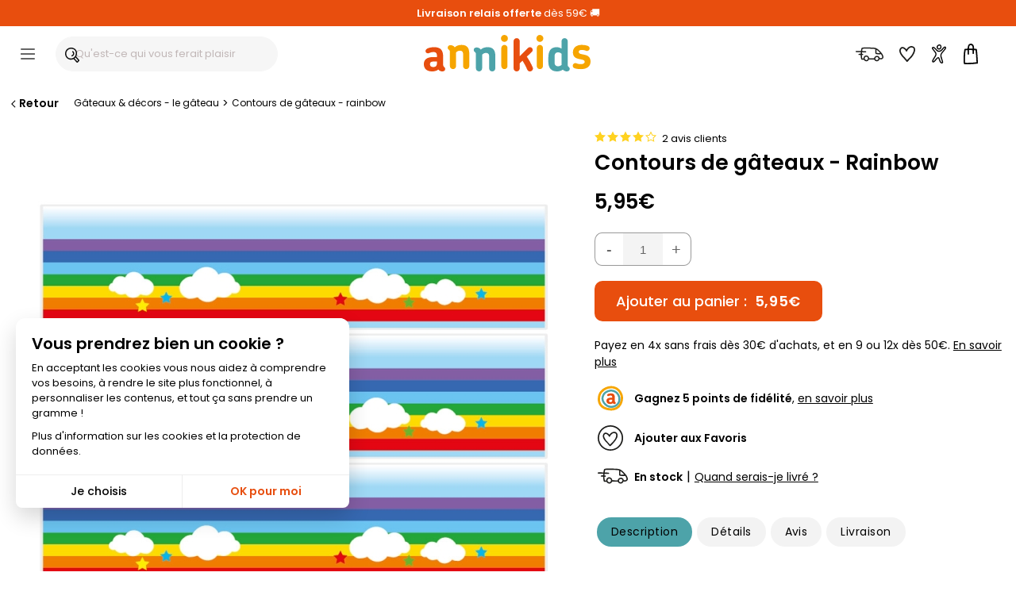

--- FILE ---
content_type: text/html; charset=ISO-8859-1
request_url: https://www.annikids.com/FR/article-AAK00409/contours-de-gateaux-rainbow.html
body_size: 49330
content:
<!DOCTYPE html><html lang="fr"><head><meta http-equiv="X-UA-Compatible" content="IE=edge"><meta name="viewport" content="width=device-width, initial-scale=1"><meta charset="ISO-8859-1"><title>Contours de gâteaux - Rainbow pour l'anniversaire de votre enfant - Annikids</title><meta name="description" content="Set de 3 contours de gâteaux comestibles Arc en Ciel pour compléter la décoration d'un super gâteau d'anniversaire Licorne ou Rainbow.Longs de 25 cm chacun avec une hauteur de 6 cm, ces contours peuvent être assemblés pour faire le tour d'un gâteau rond jusqu'à 25 cm de diamètre ou suivre le&hellip;" /><meta name="keywords" content="contours, gâteaux, rainbow, anniversaire, enfant, set, comestibles, arc, ciel, compléter, décoration, super, gâteau, licorne, rainbow.longs, chacun, hauteur, cm, ces, peuvent, être, assemblés, faire, tour, rond, jusqu'à, diamètre, suivre, le&hellip;" /><meta name="robots" content="index, follow" /><meta name="theme-color" content="#ffffff"><meta name="verify-v1" content="pbxOjmG0Kf7tEjA8hIJRBzbQGrtpZPEEdb32Vi+onLw=" /><meta name="google-site-verification" content="142l4-9jWCvySeaPxAy10Q98dNpOO-7TGtmpUl-wm3g" /><meta name="msvalidate.01" content="C8E56A90153BBCA19FDCD21B6C1AF3AD" /><meta name="ms.locale" content="fr-FR" /><script>var sequraConfigParams = { merchant: "annikids_sv_fr",assetKey: "XLnkrYOy3o",products: ["pp3"],scriptUri: "https://live.sequracdn.com/assets/sequra-checkout.min.js",decimalSeparator: ",",thousandSeparator: ".",locale: "fr-FR",currency: "EUR",rebranding: true,};(function(i, s, o, g, r, a, m) {i['SequraConfiguration'] = g;i['SequraOnLoad'] = [];i[r] = {};i[r][a] = function(callback) {i['SequraOnLoad'].push(callback);};(a = s.createElement(o)), (m = s.getElementsByTagName(o)[0]);a.async = 1;a.src = g.scriptUri;m.parentNode.insertBefore(a, m);})(window, document, 'script', sequraConfigParams, 'Sequra', 'onLoad'); </script><script type="text/javascript"> var HTTP_HOST_current='https://www.annikids.com/';  var idl_current='FR';  var msgEmpty="Vous devez renseigner votre mot de passe.";  var msgFilled="Le mot de passe doit comporter 8 caractères minimum dont au moins 1 chiffre et 1 lettre. Veuillez n'utiliser que des lettres, chiffres et caractères de ponctuation courants.";  var msgPattern="Veuillez n'utiliser que des lettres, chiffres et caractères de ponctuation courants."; var msgShort="Votre mot de passe n'est pas suffisamment fort, essayez de créer un mot de passe plus long."; var msgLonger="Votre mot de passe est trop long."; var mnmb="[base64]"; var mnfb="Filtres"; var mntb="Trier";</script><script type="text/javascript" src="https://www.annikids.com/min/b=js&amp;f=/jquery-latest.min.js,/jquery.touchSwipe.min.js,/nav.js,/jquery.iosslider.min.js,/slick.min.js&verjs=v251022" defer></script><link rel="stylesheet" type="text/css" href="https://www.annikids.com/min/b=styles&amp;f=/structure.css,/structure_button.css,/header.css,/onglet.css,/ak-structure.css,/footer.css,/rating-stars.css,/file_ariane.css,/divalerte.css,/divpanier.css,/fondya.css,/back.css,/base.css,/doofinder_fullscreen.css,/texte.css,/link.css,/global-v2.css,/grid-items.css,/filter_categorie.css,/produits_navigation.css,/fidelite.css,/menuIdentification.css,/item.css,/widgets_sp.css,/newsletter.css,/trigger_newsletter.css,/slick.css,/slick-theme.css,/blocks_products.css,/framework/lightbox/glightbox.css,/fiche_produit.css,/bts-template.css,/bts-template-col.css,/cookies.css,/delivery_simulator.css,/iosslider_carousel.css,/home.css,/liste-de-cadeaux_ak.css,/wishlists.css,/global-v6.css,/responsiveDesignWeb.css,/responsiveDesign_new.css,/responsive_v6.css,/structure_mobile.css,/structure_desktop.css&vercss=v251022" /><link rel="icon" href="https://www.annikids.com/favicon/favicon.ico" type="image/x-icon"><link rel="shortcut icon" href="https://www.annikids.com/favicon/favicon.ico" sizes="any" type="image/x-icon"><link rel="shortcut icon" href="https://www.annikids.com/favicon/tiny_logo_04.svg" type="image/svg+xml">

<script> window.dataLayer = window.dataLayer || [];  function gtag(){dataLayer.push(arguments);}  gtag('consent', 'default', {  'ad_storage': 'denied',  'ad_personalization': 'denied',  'ad_user_data': 'denied',  'analytics_storage': 'granted',  'wait_for_update': 500 });</script><script async src="https://www.googletagmanager.com/gtag/js?id=G-C8EM0LBS31"></script><script> window.dataLayer = window.dataLayer || [];  function gtag(){dataLayer.push(arguments);}  gtag('js', new Date());  gtag('config', 'G-C8EM0LBS31'); </script><script > !function (f,b,e,v,n,t,s){  if (f . fbq) return;  n = f . fbq = function () {  n . callMethod ? n . callMethod . apply(n, arguments) : n . queue . push(arguments)};  if (!f . _fbq) f . _fbq = n;  n . push = n;  n . loaded = !0;  n . version = '2.0';  n . queue = [];  t = b . createElement(e);  t . async = !0;  t . src = v;  s = b . getElementsByTagName(e)[0];  s . parentNode . insertBefore(t, s)}(window, document,'script','https://connect.facebook.net/en_US/fbevents.js');  fbq('consent', 'revoke');  fbq('init', '1752190681487210');  fbq('track', 'PageView'); </script ><link rel="canonical" href="https://www.annikids.com/FR/article-AAK00409/contours-de-gateaux-rainbow.html" /><meta property="og:title" content="Contours de gâteaux - Rainbow" /><meta property="og:type" content="product" /><meta property="og:url" content="https://www.annikids.com/FR/article-AAK00409/contours-de-gateaux-rainbow.html" /><meta property="og:image" content="https://www.annikids.com/img/AAK00409/" /><meta property="og:description" content="Set de 3 contours de gâteaux comestibles Arc en Ciel pour compléter la décoration d'un super gâteau d'anniversaire Licorne ou Rainbow.Longs de 25 cm chacun avec une hauteur de 6 cm, ces contours peuvent être assemblés pour faire le tour d'un gâteau rond jusqu'à 25 cm de diamètre ou suivre le pourtour d'un gâteau rectangulaire jusqu'à 78 cm.Un accessoire déco à petit prix pour un rendu pâtissier très pro !" /><meta property="og:locale" content="fr_FR" /><meta property="og:site_name" content="Annikids.com" /><meta property="og:price:amount" content="5.95" /><meta property="og:price:currency" content="EUR" /><script>(function (a, d, o, r, i, c, u, p, w, m) { m = d.getElementsByTagName(o)[0], a[c] = a[c] || {}, a[c].trigger = a[c].trigger || function () { (a[c].trigger.arg = a[c].trigger.arg || []).push(arguments)}, a[c].on = a[c].on || function () {(a[c].on.arg = a[c].on.arg || []).push(arguments)}, a[c].off = a[c].off || function () {(a[c].off.arg = a[c].off.arg || []).push(arguments) }, w = d.createElement(o), w.id = i, w.src = r, w.async = 1, w.setAttribute(p, u), m.parentNode.insertBefore(w, m), w = null} )(window, document, "script", "https://92304058.adoric-om.com/adoric.js", "Adoric_Script", "adoric","ad85439bea58657071f2999b04a2fc16", "data-key");</script></head><body><a name="0"></a><a name="TopSite"></a><div id="widget-spread-58873" class="widget-info"><ul><div class="sp-widgets-container-1538046055584 "><div class="sp-widget-61733 sp-widget-rwd sp-widget-rwd-mobile sp-widget-rwd-tablet sp-widget-rwd-pc"><div class="spWidgetHtmlClassic61733 sp-widget sp-w-html null sp-expanded sp-fit-xlarge" style="opacity: 1; background-color:#e84e0e;border-color:#ffffff;border-width:0px;border-style:solid;border-radius:0px;; "><div class="sp-w-html-inner"><div class="sp-w-html-content"><div class="sp-clearfix"><div class="sp-widgets-contenu"><p><a href="https://www.annikids.com/livraison.html" style="color:#ffffff;"><span style="color:#FFFFFF"><strong>Livraison relais&nbsp;offerte</strong> dès 59&euro; &#128666;</span></a></p></div></div></div></div></div></div></div><div class="sp-widgets-container-1538046055584  hidden "><div class="sp-widget-61733 sp-widget-rwd sp-widget-rwd-mobile sp-widget-rwd-tablet sp-widget-rwd-pc"><div class="spWidgetHtmlClassic61733 sp-widget sp-w-html null sp-expanded sp-fit-xlarge" style="opacity: 1; background-color:#e84e0e;border-color:#ffffff;border-width:0px;border-style:solid;border-radius:0px;; "><div class="sp-w-html-inner"><div class="sp-w-html-content"><div class="sp-clearfix"><div class="sp-widgets-contenu"><p><strong>&#129351;&nbsp;</strong><a href="https://blog.annikids.com/annikids-numero-un-2025/" target="_blank"><span style="color:#FFFFFF">Palmarès Capital 2025 : <strong>Annikids N&deg;1</strong></span></a></p></div></div></div></div></div></div></div><div class="sp-widgets-container-1538046055584  hidden "><div class="sp-widget-61733 sp-widget-rwd sp-widget-rwd-mobile sp-widget-rwd-tablet sp-widget-rwd-pc"><div class="spWidgetHtmlClassic61733 sp-widget sp-w-html null sp-expanded sp-fit-xlarge" style="opacity: 1; background-color:#e84e0e;border-color:#ffffff;border-width:0px;border-style:solid;border-radius:0px;; "><div class="sp-w-html-inner"><div class="sp-w-html-content"><div class="sp-clearfix"><div class="sp-widgets-contenu"><p><a href="https://www.trustedshops.fr/evaluation/info_XCA5210F7C96EFC60C09A1FEA19FE9660.html"><span style="color:#FFFFFF">&#11088;&#11088;&#11088;&#11088;&#11088; <strong>4,6/5</strong> (23&nbsp;000 avis&nbsp;clients)</span></a></p></div></div></div></div></div></div></div></ul></div><header id="headerMenu" ><div id="header" role="navigation"><div id="nav-main"><div id="nav-burger" title="Menu" class="header__burger"><div class="mobile-menu--trigger"><span></span><span></span><span></span><span></span></div></div><div class="header__search"><div id="header-search-box-wrap"><div id="header-search-box"><input type="text" class="search-input df-toggleInput" maxlength="256" placeholder="Qu'est-ce qui vous ferait plaisir ?" autocomplete="off" name="critere" id="keyword-search-field" ><span class="search-box__button-wrapper"><span class="search-box__button-wrapper-item"><div class="button-and-tooltip"><button type="submit" class="search-button search-box__button"><svg focusable="false" class="ev-svg-icon icon-search-submit" xmlns="http://www.w3.org/2000/svg" viewBox="0 0 58.73 61.19"><g id="navigation"><g><path d="M57.51,49.36c-3.88-4.54-7.79-9.05-11.68-13.58,2.04-3.64,3.24-7.75,3.27-11.99,0,0,0,0,0,0C50.03-6.12,5.49-8.26,.5,19.81c-2.69,12.92,5.66,26.61,18.92,28.88,5.45,1.24,10.84,.26,15.5-2.21,2.09,3.51,7.35,7.51,9.07,10.01,6.16,8.11,7.84,4.44,13.36-1.52,1.78-1.51,1.84-4.01,.16-5.62ZM5.29,21.34c.09-.83,.73-3.64,1.36-5.03-.07,.16-.08,.2-.07,.19,.55-1.32,1.3-2.59,2.12-3.77,.02-.03,.11-.15,.18-.24,.88-1.12,1.9-2.13,2.99-3.05,.06-.05,.61-.48,.14-.12,1.06-.91,3.79-2.37,4.39-2.61,1.9-.79,3.91-1.33,5.95-1.63,.86-.13,4.11-.28,5.69-.03,.05,0,.21,.03,.32,.04,3.58,.47,7.12,2.05,9.22,3.69,1.1,.87,2.1,1.87,2.98,2.97,.03,.04,.05,.07,.07,.09,.73,.99,1.34,2.06,1.87,3.17,.02,.03,.1,.22,.14,.33,1.12,2.85,1.54,5.29,1.44,8.45h0c-1.82,28.09-42.07,26.5-38.81-2.45Zm33.79,22.41s.02,.1,.02,.16c-.02-.02-.04-.04-.06-.06-.02-.01-.02-.02-.04-.03,.03-.02,.05-.04,.08-.06Zm-.06,.62c.04-.15,.07-.3,.08-.44,0,.12-.02,.26-.08,.44Zm.09-.46c0-.07,.01-.13,.02-.19,1.37-1.11,2.64-2.35,3.77-3.7,3.38,3.94,7.66,8.86,10.36,12.06-.95,.99-2.43,2.47-3.29,3.44-3.67-3.74-7.22-7.82-10.86-11.6Z"/><path d="M29.73,14.56c-.89,.89-1.04,2.67,0,3.54,1.25,1.07,1.63,1.6,2.34,3.06,.38,1.02,.68,2.3,.52,3.79-.14,.92-.4,1.61-.65,2.13-.25,.48-.54,.95-.86,1.38-.04,.05-.15,.18-.2,.24-.24,.28-.5,.54-.78,.79-.47,.44-1.29,.97-2.16,1.35-3.02,.44-2.89,5.59,1.01,4.92,4.11-1.36,7.53-4.85,8.41-9.17,1.4-3.82-2.49-15.35-7.63-12.01Z"/></g></g></svg></button></div></span></span></div></div></div><div class="header__logo"><a href="https://www.annikids.com/" id="navLogo" aria-label="Annikids"><span id="navLogoPrincipal"><svg id="annikids_logo" focusable="false" class="ev-svg-icon logo-annikids " width="80" height="100%" xmlns="http://www.w3.org/2000/svg" viewBox="0 0 442.85 97.21"><defs><style>.cls-logo-1{fill:#4da3a9;}.cls-logo-2{fill:#f6a500;}.cls-logo-3{fill:#e74e0f;}</style></defs><g id="Calque_1-2"><g><path class="cls-logo-3" id="logo_car-1" d="M48.67,97.21c-2.18,0-4.37-.49-6.43-1.7-1.33-.85-2.79-1.94-3.64-3.4-4.73,4.01-11.41,5.1-16.75,5.1-14.44,0-21.85-7.52-21.85-19.05v-.85c0-11.29,8.5-18.33,24.03-18.33h10.8v-2.31c0-7.04-1.82-11.04-9.22-11.04-3.88,0-6.43,.73-8.62,1.58-2.55,.85-4.13,1.82-6.31,1.82-3.76,0-6.31-2.79-6.31-6.19s3.04-5.95,7.04-7.52c5.1-2.06,11.41-2.67,15.54-2.67,17.6,0,24.27,7.77,24.27,25.97v20.27c0,4.13,1.34,5.22,3.16,6.8,1.21,1.09,2.31,2.55,2.31,4.85,0,4.73-3.4,6.68-8.01,6.68Zm-13.84-26.46h-8.86c-7.28,0-9.71,2.91-9.71,6.92v.85c0,4.49,2.91,7.16,9.1,7.16,5.58,0,9.47-3.16,9.47-9.59v-5.34Z"/><path class="cls-logo-2" id="logo_car-2" d="M112.38,91.15c-4.49,0-8.13-3.64-8.13-8.13v-31.56c0-4.98-1.34-9.47-8.5-9.47-4.49,0-8.01,1.94-10.19,4.98v36.05c0,4.49-3.64,8.13-8.13,8.13s-8.25-3.64-8.25-8.13V45.76c0-4.13-1.7-5.34-3.52-6.92-1.34-.97-2.31-2.55-2.31-4.73,0-4.73,3.4-6.8,8.13-6.8,2.55,0,5.34,.97,7.77,2.67,.97,.85,1.94,1.94,2.67,3.16,4.37-4.13,10.32-6.55,18.33-6.55,15.29,0,20.39,9.22,20.39,22.94v33.5c0,4.49-3.64,8.13-8.25,8.13Z"/><path class="cls-logo-1" id="logo_car-3" d="M181.56,97.21c-4.49,0-8.13-3.64-8.13-8.13v-31.56c0-4.98-1.34-9.47-8.5-9.47-4.49,0-8.01,1.94-10.19,4.98v36.05c0,4.49-3.64,8.13-8.13,8.13s-8.25-3.64-8.25-8.13V51.82c0-4.13-1.7-5.34-3.52-6.92-1.34-.97-2.31-2.55-2.31-4.73,0-4.73,3.4-6.8,8.13-6.8,2.55,0,5.34,.97,7.77,2.67,.97,.85,1.94,1.94,2.67,3.16,4.37-4.13,10.32-6.55,18.33-6.55,15.29,0,20.39,9.22,20.39,22.94v33.5c0,4.49-3.64,8.13-8.25,8.13Z"/><path class="cls-logo-2" id="logo_car-4" d="M213.96,18.57c-5.1,0-9.22-4.13-9.22-9.22s4.13-9.35,9.22-9.35,9.34,4.13,9.34,9.35-4.13,9.22-9.34,9.22Zm0,72.58c-4.37,0-8.13-3.64-8.13-8.13V34.83c0-4.49,3.76-8.25,8.13-8.25,4.61,0,8.25,3.76,8.25,8.25v48.18c0,4.49-3.64,8.13-8.25,8.13Z"/><path class="cls-logo-3" id="logo_car-5" d="M281.68,97.21c-2.91,0-5.71-1.46-7.04-4.98-3.52-8.01-7.77-16.26-12.5-23.55l-7.4,7.04v13.35c0,4.49-3.64,8.13-8.25,8.13-4.37,0-8.13-3.64-8.13-8.13V16.74c0-4.49,3.76-8.13,8.13-8.13,4.61,0,8.25,3.64,8.25,8.13V56.55l22.09-21.85c2.91-2.79,7.52-2.67,10.32,.24,2.79,2.91,2.79,7.52-.12,10.19l-13.47,12.86c5.83,8.62,11.29,18.33,15.66,28.4,2.55,6.19-2.55,10.8-7.52,10.8Z"/><path class="cls-logo-2" id="logo_car-6" d="M308.13,18.57c-5.1,0-9.22-4.13-9.22-9.22s4.13-9.35,9.22-9.35,9.35,4.13,9.35,9.35-4.13,9.22-9.35,9.22Zm0,72.58c-4.37,0-8.13-3.64-8.13-8.13V34.83c0-4.49,3.76-8.25,8.13-8.25,4.61,0,8.25,3.76,8.25,8.25v48.18c0,4.49-3.64,8.13-8.25,8.13Z"/><path class="cls-logo-1" id="logo_car-7" d="M379.25,97.21c-2.43,0-5.22-.85-7.65-2.67-.73-.61-1.46-1.34-2.06-2.18-4.25,3.03-9.95,4.85-15.41,4.85-15.9,0-23.42-9.1-23.42-25.97v-9.83c0-17.84,5.58-28.76,22.21-28.76,4.61,0,9.35,1.46,12.86,3.76V16.74c0-4.49,3.52-8.13,8.13-8.13s8.25,3.64,8.25,8.13v62.14c0,4.13,1.21,5.22,3.15,6.8,1.09,1.09,2.19,2.55,2.19,4.85,0,4.73-3.4,6.68-8.25,6.68Zm-13.47-46.97c-2.67-2.55-6.19-3.76-8.98-3.76-7.04,0-9.59,4.25-9.59,11.77v14.2c0,7.28,2.55,11.04,9.71,11.04,2.79,0,6.07-1.34,8.86-3.4v-29.86Z"/><path class="cls-logo-2" id="logo_car-8" d="M417.48,91.15c-8.74,0-13.35-1.09-17.6-2.55-3.52-1.21-4.98-5.34-4-8.74,1.33-4.01,5.46-5.58,8.98-4.37,3.52,1.34,6.43,2.31,12.74,2.31s9.71-2.31,9.71-5.95c0-6.19-8.62-5.95-16.87-8.13-7.4-1.82-14.44-5.58-14.44-17.48,0-12.99,10.56-19.66,22.7-19.66,7.77,0,12.38,1.09,16.99,2.67,3.76,1.34,5.46,4.98,4.37,8.62-1.09,3.52-4.85,5.58-8.5,4.49-4.61-1.58-7.77-2.43-11.89-2.43-5.71,0-8.25,2.43-8.25,5.22,0,5.58,6.92,5.83,14.93,7.65,8.01,1.7,16.51,5.1,16.51,18.33,0,14.44-12.38,20.03-25.37,20.03Z"/></g></g></svg><span>Tout pour l'anniversaire des enfants !</span></span></a></div><div class="header__icons"><div id="menuTopInfoLivraison"><a href="https://www.annikids.com/livraison.html" rel="nofollow" title="Livraison"><span class="btn__inner"><svg focusable="false" class="ev-svg-icon livraison-header" width="24" height="24" xmlns="http://www.w3.org/2000/svg" viewBox="0 0 109.19 54.72"><defs><style>.cls-lih-1{fill:#1d1d1b;}</style></defs><g id="top"><path class="cls-lih-1" d="M108.83,35.46c-.91-4.01-2.71-8.13-5.17-11.44-1.31-1.76-2.81-3.38-4.26-5.02-2.13-2.41-4.29-4.8-6.55-7.1-2.42-2.47-5.15-4.57-8.05-6.46-2.01-1.31-4.17-2.44-6.47-3.15-1.95-.61-4.02-.87-6.05-1.09-3.87-.42-7.77-.48-11.66-.67C53.25,.17,45.85-.08,38.45,.03c-3.06,.04-6.13,.12-9.17,.5-1.89,.23-4.46,.41-5.87,1.9-.73,.77-.98,2.12-1.23,3.14-.29,1.17-.52,2.36-.73,3.55-.29,1.68-.54,3.37-.76,5.07-6.13-.17-12.27-.25-18.41-.24-3.06,0-3.07,4.76,0,4.76,5.97-.02,11.94,.06,17.9,.23,0,.09-.02,.18-.03,.28-.16,1.82-.28,3.66-.36,5.5-2.32-.03-4.64,.12-6.96,.46-1.24,.18-2.02,1.81-1.66,2.92,.44,1.35,1.6,1.85,2.92,1.66,.07-.01,.13-.02,.18-.03,.08-.01,.17-.02,.25-.03,.31-.03,.62-.07,.93-.1,.53-.05,1.06-.09,1.6-.12,.88-.05,1.77-.06,2.65-.05,.01,4.13,.3,8.25,1.04,12.29,.29,1.6,.68,3.18,1.21,4.72,.13,.38,.33,.69,.57,.93,.38,.46,.96,.79,1.73,.81,2.6,.09,5.21,.13,7.81,.2,2.02,3.36,5.88,6.15,9.76,6.34,4.72,.23,8.59-3.15,10.33-7.31,6.92,.2,13.85,.17,20.77,.36,.42,1.19,1.08,2.34,2.01,3.38,4.48,4.99,12.97,4.43,16.87-.94,.7-.96,1.2-2.06,1.56-3.2,.96,.1,1.98,.06,2.91,.13,2.6,.19,5,.16,7.4-.99,1.94-.93,3.76-2.55,4.73-4.48,1.02-2.02,.91-4.05,.42-6.2Zm-9.26-9s.04,.05,.07,.08c.06,.07,.11,.16,.18,.22-.17-.17-.25-.26-.29-.29,.01,0,.03,0,.04-.01Zm-11.94-13.01c2.98,2.73,5.69,5.79,8.35,8.85-.15,.01-.29,.03-.44,.04-1.46,.11-2.92,.13-4.38,.12-2.74-.03-5.49-.17-8.21-.47-.22-.02-.44-.05-.66-.08-.17-2.29-.13-4.61-.13-6.9,0-1.87,.05-3.75,.02-5.63,1.96,1.2,3.84,2.59,5.45,4.07Zm-5.22,9.52s0-.09-.02-.13c.42,.68,.01,.28,.02,.13Zm-39.68,26.98c-.81,.09-1.51-.03-2.29-.31,0,0-.02,0-.03-.01-.05-.03-.38-.2-.42-.22-.33-.19-.65-.38-.97-.59-1.39-.94-2.54-2.18-3.3-3.68-1.65-5.29,4.18-11.18,9.32-7.76,2.2,1.47,3.75,4.32,3.13,6.98-.62,2.65-2.69,5.31-5.44,5.59Zm44.06-1.3c-1.31,.98-3.13,1.39-4.74,1.16-2.2-.32-4.06-1.83-4.75-3.83,.1-.59,0-1.23-.29-1.75,0-.24,.01-.48,.05-.73,.45-3.07,3.58-5.32,6.55-5.49,1.7-.1,3.26,.49,4.48,1.71,.58,.58,1.07,1.27,1.34,2.05,.21,.62,.18,1.24,.22,1.86-.26,.27-.46,.61-.57,1.06-.37,1.53-.98,3-2.28,3.97Zm17.5-9.39c-.53,1.27-1.81,2.24-3.03,2.78-1.65,.73-3.48,.44-5.22,.32-.45-.03-.91-.06-1.36-.06-.11,0-.23,0-.34,0-.03-.38-.09-.77-.16-1.14-.7-3.42-3.6-6.21-6.8-7.37-3.01-1.09-6.5-.49-9.25,1.03-3.19,1.77-5.21,4.88-5.68,8.18-6.49-.17-12.98-.15-19.47-.32-.46-7.79-9.47-14.34-16.89-9.4-3.37,2.25-5.58,6.27-5.46,10.31-1.53-.04-3.07-.08-4.6-.12-1.24-4.43-1.55-9.11-1.56-13.72,.14,.02,.31,.05,.34,.05,.62,.1,1.23,.21,1.84,.33,1.22,.24,2.63-.35,2.92-1.66,.27-1.18-.36-2.66-1.66-2.92-1.12-.22-2.23-.4-3.35-.53,.07-1.98,.17-3.96,.34-5.92,4.79,.17,9.58,.38,14.36,.67,3.06,.18,3.05-4.57,0-4.75-4.61-.28-9.22-.48-13.84-.65,.17-1.3,.36-2.58,.58-3.85,.28-1.59,.57-3.21,1.04-4.77,.05-.02,.1-.03,.16-.05,.31-.09,.63-.16,.94-.22,.21-.04,.42-.08,.63-.11,.08-.01,.36-.05,.48-.07,.13-.01,.49-.06,.55-.06,.23-.03,.46-.05,.69-.07,.58-.06,1.17-.1,1.76-.14,1.23-.08,2.46-.13,3.69-.17,5.87-.18,11.76-.05,17.63,.15,5.78,.2,11.62,.33,17.38,.84,2.19,.19,4.33,.51,6.37,1.19,.33,5.18-.26,10.41,.25,15.59,.12,1.25,.26,2.6,1.46,3.33,.63,.38,1.38,.47,2.1,.58,2.86,.41,5.75,.6,8.64,.68,3.16,.08,6.67,.21,9.74-.71,.06,.08,.37,.41,.47,.56,1.85,2.68,3.21,5.74,4.05,8.89,.31,1.18,.73,2.21,.26,3.34Z"/></g></svg><span class="btn__label">Livraison</span></span></a></div><div id="menuTopInfoWishlist"><a href="https://www.annikids.com/wishlist" rel="nofollow" title="Favoris"><span class="btn__inner"><svg focusable="false" class="ev-svg-icon favoris" width="24" height="100%" xmlns="http://www.w3.org/2000/svg" viewBox="0 0 55.49 54.38"><defs><style>.cls-fav-1{fill:#1d1d1b;}</style></defs><g id="top"><path class="cls-fav-1" d="M50.99,2.74C48.41,.82,44.74-.12,41.54,.01c-3.58,.15-6.83,1.7-9.62,3.86-2.69,2.08-4.95,4.67-6.88,7.46-2.34-2.67-5.09-5.07-8.19-6.63-2.47-1.24-5.18-1.93-7.93-1.33-2.86,.62-5.2,2.81-6.76,5.2-5.74,8.78,1.16,20.17,7.01,26.96,2.18,2.54,4.59,4.89,6.85,7.37,3.19,3.51,6.29,7.1,9.32,10.75,.83,1,2.7,.94,3.54,0,6.17-6.95,13.61-12.97,18.93-20.64,3.09-4.46,5.66-9.57,6.98-14.85,1.37-5.49,1.13-11.77-3.78-15.42Zm-8.34,28.89c-.04,.05-.04,.05,0,0h0Zm7.8-17.45c0,.11-.02,.22-.04,.34,0,0,0,0,0,.01,0,0,0,0,0,0-.04,.27-.09,.53-.14,.8-.12,.66-.28,1.31-.45,1.96-.71,2.65-1.49,4.53-2.61,6.8-1.01,2.04-2.15,4.03-3.42,5.92-.3,.45-.62,.89-.94,1.33-.08,.11-.14,.19-.18,.24-.26,.32-.51,.64-.77,.95-1.7,2.05-3.5,4-5.35,5.91-3.12,3.23-6.33,6.37-9.39,9.66-4.28-5.07-8.71-10.01-13.29-14.81-.4-.42-.8-.85-1.18-1.3-.22-.25-.43-.51-.65-.77-.11-.13-.21-.26-.32-.39-.03-.04-.23-.29-.32-.41-1.24-1.63-2.39-3.35-3.39-5.14-1.09-1.95-1.85-3.63-2.43-5.76-.52-1.93-.72-4.03-.27-5.82,.45-1.81,1.56-3.6,3.13-4.73,.79-.56,1.53-.81,2.16-.83,1.12-.04,1.68,.06,2.88,.51,1.91,.7,4.01,2.31,5.64,3.82,.84,.78,1.64,1.6,2.4,2.45,.34,.38,.67,.77,1,1.17,0,0,0,0,0,0-.1,.79,.07,1.54,.75,2.16,.92,.83,2.66,1.1,3.54,0,.38-.48,.6-.95,.71-1.44,.08-.15,.15-.3,.23-.44,.45-.81,.95-1.59,1.48-2.36,.8-1.16,1.1-1.56,2.03-2.63,.95-1.1,1.97-2.13,3.07-3.08,.92-.79,2.04-1.56,3.3-2.2,.87-.44,2.48-.97,3.35-1.06,1.51-.15,2.77,.03,4.21,.42,1.32,.36,1.82,.56,3.01,1.39,0,0,0,0,0,0,.1,.09,.21,.18,.31,.27,.18,.16,.34,.34,.5,.51,.09,.1,.14,.14,.18,.17,0,.01,.01,.04,.06,.1,.16,.25,.32,.49,.47,.75,.08,.14,.14,.29,.21,.43,.02,.06,.16,.43,.19,.51,.14,.45,.25,.92,.33,1.39,0,.07,.05,.44,.06,.56,.02,.25,.03,.5,.03,.75,0,.63-.03,1.25-.08,1.87Z"/></g></svg><span class="btn__label">Favoris</span></span></a></div><div id="menuTopInfoCompte"><a href="https://www.annikids.com/FR/mon-compte.html" rel="nofollow" title="Mon compte" onclick=" call_divContent('https://www.annikids.com/','ajax-my-account.php?typeListe=myaccount'); return false;" ><span class="btn__inner"><svg focusable="false" class="ev-svg-icon compte" width="24" height="100%" xmlns="http://www.w3.org/2000/svg" viewBox="0 0 59.03 81.47"><g id="Calque_1-2"><g><path d="M39.88,10.04c-.35-3.92-1.76-8.13-5.81-9.58-3.16-1.13-6.69-.09-9.32,1.83-2.87,2.1-5.02,5.4-5.1,9.04-.09,4.31,2.92,8.99,7.1,10.29,7.47,2.33,13.37-4.55,13.12-11.58Zm-8.44,7.06c-2.4,.87-4.6-.14-6-2.14-1.57-2.24-1.44-4.91,.17-7.1,1.28-1.74,3.55-3.31,5.8-3.23,2.8,.11,3.62,3.06,3.83,5.41,.1,2.79-.91,6.01-3.8,7.06Z"/><path d="M43.74,37.06c3.5-4.82,7.72-9.06,11.21-13.89,2.18-3.01,5.47-7.73,3.46-11.6-5.13-9.88-17.19,8.47-20.35,11.51-4.87,4.34-10.29,5.69-15.26,.96-3.37-3.2-6.09-7.05-9.56-10.14-2.51-2.24-5.78-4.48-9.3-3.38C1.16,11.4-.38,13.81,.08,16.67c.55,3.43,3.28,6.47,5.34,9.11,2.8,3.58,5.94,7.05,8.03,11.11,2.72,5.29-.13,10.16-2.88,14.86-2.65,4.52-5.66,8.88-7.85,13.66-1.31,2.87-2.98,6.83-.89,9.74,2.48,3.45,6.54,2.09,9.19-.29,4.12-3.71,6.72-8.85,10.77-12.67,.79-.75,3.37-3.57,4.66-3,.84,.37,1.29,2.63,1.55,3.39,.92,2.7,1.76,5.43,2.8,8.09,1.61,4.11,3.58,8.52,7.96,10.27,3.21,1.29,6.68,.27,7.59-3.32,.62-2.45-.18-4.99-.84-7.34-1.1-3.88-2.24-7.75-3.36-11.62-1.09-3.75-2.87-7.88-2.67-11.84,.18-3.65,2.18-6.88,4.26-9.75Zm-2.11,36.53c.17,.8,.75,2.83-.11,3.26-.74,.36-2.38-.97-2.87-1.43-1.64-1.53-2.55-3.96-3.35-5.99-1.53-3.89-2.33-8.27-4.25-11.99-4.8-9.25-15.34,4.29-18.36,8.25-1.36,1.78-2.64,3.67-4.25,5.23-1.48,1.43-3.27,2.45-2.73-.32,.8-4.1,3.84-8.18,5.97-11.69,3.97-6.53,9.97-14.44,6.73-22.37-2.85-6.98-8.95-11.85-12.67-18.28-.32-.55-1.5-2.24-1.1-2.91,.84-1.4,3.27,.21,4.06,.78,3.6,2.58,6.27,6.45,9.3,9.63,2.67,2.8,5.54,5.39,9.49,5.95,5.51,.78,9.89-1.81,13.86-5.35,2.99-2.88,5.35-6.34,8.19-9.37,.7-.74,3.1-3.7,4.26-3.43,1.41,.33-.13,2.95-.55,3.74-4.36,8.11-12.34,13.77-16.39,22.1-5.36,11.02,2.47,23.28,4.79,34.19Z"/></g></g></svg><span class="btn__label">Compte</span></span></a></div><div id="menuTopInfoPanier"><a href="https://www.annikids.com/FR/mon-panier.html" rel="nofollow" title="Mon panier"><span class="btn__inner"><svg focusable="false" class="ev-svg-icon basket" width="20" height="100%" xmlns="http://www.w3.org/2000/svg" viewBox="0 0 50.19 70.57"><g id="Calque_1-2"><g><path d="M2.7,19.59C1.1,26.98,.52,34.59,.22,42.13s-.26,15.01-.1,22.51c.07,3.21,5.07,3.22,5,0-.16-7.36-.2-14.74,.08-22.1,.28-7.24,.78-14.53,2.32-21.62,.68-3.14-4.14-4.48-4.82-1.33h0Z"/><path d="M3,70.23c14.37,.78,28.79,.21,43.06-1.71,1.34-.18,2.5-1.02,2.5-2.5,0-1.21-1.15-2.68-2.5-2.5-14.27,1.91-28.68,2.48-43.06,1.71-3.22-.17-3.21,4.83,0,5h0Z"/><path d="M7.43,22.48c11.85-.78,23.73-.66,35.56,.36,1.35,.12,2.5-1.23,2.5-2.5,0-1.45-1.15-2.38-2.5-2.5-11.83-1.01-23.71-1.13-35.56-.36-1.35,.09-2.5,1.09-2.5,2.5,0,1.28,1.15,2.59,2.5,2.5h0Z"/><path d="M41.81,20.48c1.66,13.32,2.64,26.81,3.24,40.22,.05,1.22,.1,2.44,.12,3.66,0,.39,0,.78,0,1.17s-.15,1.18,.03,.17c-.23,1.33,.36,2.69,1.75,3.08,1.21,.33,2.84-.41,3.08-1.75,.29-1.65,.15-3.37,.09-5.03-.11-2.95-.29-5.89-.48-8.84-.48-7.52-1.07-15.03-1.76-22.53-.31-3.39-.64-6.77-1.06-10.15-.17-1.34-1.03-2.5-2.5-2.5-1.22,0-2.67,1.15-2.5,2.5h0Z"/><path d="M19.01,35.35c-.34-2.98-.35-6.03-.37-9.02-.03-4.36,.11-9.41,.72-13.28,.15-.96,.33-1.92,.57-2.87,.11-.42,.22-.84,.36-1.26,.06-.19,.13-.38,.2-.58,.23-.67-.06,.07,.11-.28,.15-.31,.33-.59,.49-.89,.08-.15,.43-.54-.03,.01,.22-.26,.45-.52,.7-.75,.85-.82,1.88-1.34,3.05-1.46,1.84-.2,4.06,.99,5.3,2.78,1,1.45,1.38,3.81,1.55,5.82,.53,6.54-.34,13.1-.48,19.63-.07,3.22,4.93,3.22,5,0,.13-6.32,.93-12.65,.53-18.98-.18-2.83-.55-5.78-1.88-8.32-1.44-2.77-4.36-5.06-7.43-5.69-3.3-.68-6.58,.3-9.05,2.58-1.61,1.49-2.5,3.44-3.08,5.52-1.35,4.81-1.52,10.02-1.6,14.99-.06,3.99-.1,8.08,.35,12.05,.15,1.34,1.04,2.5,2.5,2.5,1.23,0,2.66-1.15,2.5-2.5h0Z"/></g></g></svg><span class="btn__label">Panier</span></span><span class="header__cart-count"><svg class="header__cart-counter cart-counter" width="25" height="100%" xmlns="http://www.w3.org/2000/svg" viewBox="0 0 70.44 63.82"><g><path d="M7.16,50.97C1.04,39.2,1.08,27.17,5,18.82,10.48,7.15,28.59-3.87,50,1.32c21.41,5.18,25.26,29.44,15,50-5.83,11.69-23.32,15.44-42.5,10-3.48,1.62-22.5,2.5-22.5,2.5,0,0,8.86-9.57,7.16-12.85Z"/></g> </svg><span id="cart-qty" class="header__cart-qty"></span></span></a><div class="clear"></div></div></div></div><div class="clear"></div></div><div class="clearfix" id="HeaderMenu-nav"><nav class="navPrimary"><ul class="clearfix" id="nav"><li class="primary" id="menuPRODUITS"  onmouseout="javascript:hide_swe('PRODUITS');"  onmouseover="javascript:show_swe('PRODUITS');" ><a class="ptop " href="https://www.annikids.com/produits-pour-anniversaire.html" >Tous les produits</a><ul class="globalSousMenu sousMenuDeroule masque positionLeft wFull" id="smenuPRODUITS" nb_scat="11" nb_column="8"><li class="RubSousMenu left"><ul class="NavSCover"><li class="mscat"><a href="https://www.annikids.com/deco-table-anniversaire.html"  class="biol"  title="&#129380; La déco de table" >&#129380; La déco de table</a><ul class="NavSCNover"><li class="menuFiltre"><a href="https://www.annikids.com/assiettes-anniversaire.html" class="txtfiltre" title="Assiettes d'anniversaire en carton">Assiettes</a></li><li class="menuFiltre"><a href="https://www.annikids.com/gobelets-anniversaire.html" class="txtfiltre" title="Gobelets d'anniversaire en carton">Gobelets</a></li><li class="menuFiltre"><a href="https://www.annikids.com/serviettes-anniversaire.html" class="txtfiltre" title="Serviettes d'anniversaire en papier">Serviettes</a></li><li class="menuFiltre"><a href="https://www.annikids.com/pailles-anniversaire.html" class="txtfiltre" title="Pailles d'anniversaire en papier">Pailles</a></li><li class="menuFiltre"><a href="https://www.annikids.com/couverts-anniversaire.html" class="txtfiltre" title="Couverts d'anniversaire">Couverts</a></li><li class="menuFiltre"><a href="https://www.annikids.com/confettis-anniversaire.html" class="txtfiltre" title="Confettis d'anniversaire">Confettis</a></li><li class="menuFiltre"><a href="https://www.annikids.com/nappes-anniversaire.html" class="txtfiltre" title="Nappes d'anniversaire">Nappes</a></li><li class="menuFiltre"><a href="https://www.annikids.com/chemins-de-table-anniversaire.html" class="txtfiltre" title="Chemins de table anniversaire">Chemins de table</a></li><li class="menuFiltre"><a href="https://www.annikids.com/marque-places-anniversaire.html" class="txtfiltre" title="Marque places & étiquettes">Marque-places</a></li><li class="menuFiltre"><a href="https://www.annikids.com/centres-de-table-anniversaire.html" class="txtfiltre" title="Centres de table anniversaire">Centres de table</a></li><li class="menuFiltre"><a href="https://www.annikids.com/sets-de-table-anniversaire.html" class="txtfiltre" title="Sets de table anniversaire">Sets de table</a></li></ul></li><li class="mscat"><a href="https://www.annikids.com/les-pinatas.html"  class="biol"  title="&#129412; Les pinatas" >&#129412; Les pinatas</a><ul class="NavSCNover"><li class="menuFiltre"><a href="https://www.annikids.com/pinatas-anniversaire-enfant.html" class="txtfiltre" title="Pinatas anniversaire">Pinatas anniversaire</a></li><li class="menuFiltre"><a href="https://www.annikids.com/accessoires-pour-pinatas-anniversaire.html" class="txtfiltre" title="Accessoires pinata anniversaire">Accessoires pour pinatas</a></li></ul></li></ul></li><li class="RubSousMenu left"><ul class="NavSCover"><li class="mscat"><a href="https://www.annikids.com/ballons-anniversaire.html"  class="biol"  title="&#127880; Les ballons" >&#127880; Les ballons</a><ul class="NavSCNover"><li class="menuFiltre"><a href="https://www.annikids.com/arches-de-ballons.html" class="txtfiltre" title="Arches de ballons anniversaire">Arches de ballons</a></li><li class="menuFiltre"><a href="https://www.annikids.com/ballons-baudruche-unis.html" class="txtfiltre" title="Ballons de couleurs">Ballons de couleurs</a></li><li class="menuFiltre"><a href="https://www.annikids.com/ballons-baudruche-imprimes.html" class="txtfiltre" title="Ballons d'anniversaire imprimés">Ballons imprimés</a></li><li class="menuFiltre"><a href="https://www.annikids.com/ballons-helium-a-forme.html" class="txtfiltre" title="Ballons hélium anniversaire">Ballons hélium à forme</a></li><li class="menuFiltre"><a href="https://www.annikids.com/ballons-chiffres-et-lettres.html" class="txtfiltre" title="Ballons anniversaire chiffres et lettres">Ballons chiffres et lettres</a></li><li class="menuFiltre"><a href="https://www.annikids.com/accessoires-ballons.html" class="txtfiltre" title="Accessoires ballons anniversaire">Accessoires ballons</a></li><li class="menuFiltre"><a href="https://www.annikids.com/configurateur-ballon/" class="txtfiltre" title="Configurateur d'arche">Configurateur d'arche</a></li></ul></li><li class="mscat"><a href="https://www.annikids.com/decoration-anniversaire-enfant.html"  class="biol"  title="&#127882; La décoration" >&#127882; La décoration</a><ul class="NavSCNover"><li class="menuFiltre"><a href="https://www.annikids.com/guirlandes-anniversaire.html" class="txtfiltre" title="Guirlandes & fanions anniversaire">Guirlandes & fanions</a></li><li class="menuFiltre"><a href="https://www.annikids.com/cotillons-serpentins.html" class="txtfiltre" title="Cotillons & serpentins">Cotillons & serpentins</a></li><li class="menuFiltre"><a href="https://www.annikids.com/suspensions.html" class="txtfiltre" title="Suspensions de fête">Suspensions</a></li><li class="menuFiltre"><a href="https://www.annikids.com/rosaces-et-decorations-papier.html" class="txtfiltre" title="Rosaces & décorations en papier">Rosaces & décorations papier</a></li><li class="menuFiltre"><a href="https://www.annikids.com/decorations-murales.html" class="txtfiltre" title="Décorations murales">Décorations murales</a></li><li class="menuFiltre"><a href="https://www.annikids.com/decorations-florales.html" class="txtfiltre" title="Décorations florales">Décorations florales</a></li></ul></li></ul></li><li class="RubSousMenu left"><ul class="NavSCover"><li class="mscat"><a href="https://www.annikids.com/jeux-et-activites-anniversaire.html"  class="biol"  title="&#127919; Les jeux & activités" >&#127919; Les jeux & activités</a><ul class="NavSCNover"><li class="menuFiltre"><a href="https://www.annikids.com/jeux-de-kermesse.html" class="txtfiltre" title="Jeux de kermesse anniversaire">Jeux de kermesse</a></li><li class="menuFiltre"><a href="https://www.annikids.com/jeux-de-societe-enfants.html" class="txtfiltre" title="Jeux de société">Jeux de société</a></li><li class="menuFiltre"><a href="https://www.annikids.com/jeux-exterieur-enfants.html" class="txtfiltre" title="Jeux d'extérieur">Jeux d'extérieur</a></li><li class="menuFiltre"><a href="https://www.annikids.com/jeux-creatifs-enfants.html" class="txtfiltre" title="Jeux créatifs">Jeux créatifs</a></li><li class="menuFiltre"><a href="https://www.annikids.com/puzzles-enfants.html" class="txtfiltre" title="Puzzles">Puzzles</a></li></ul></li><li class="mscat"><a href="https://www.annikids.com/la-papeterie.html"  class="biol"  title="&#9999;&#65039; La papeterie" >&#9999;&#65039; La papeterie</a><ul class="NavSCNover"><li class="menuFiltre"><a href="https://www.annikids.com/invitations-anniversaire.html" class="txtfiltre" title="Invitations d'anniversaire enfant">Invitations d'anniversaire</a></li><li class="menuFiltre"><a href="https://www.annikids.com/invitations-personnalisees.html" class="txtfiltre" title="Invitations personnalisées">Invitations personnalisées</a></li><li class="menuFiltre"><a href="https://www.annikids.com/carterie-creative.html" class="txtfiltre" title="Carterie créative">Carterie créative</a></li><li class="menuFiltre"><a href="https://www.annikids.com/enveloppes.html" class="txtfiltre" title="Enveloppes">Enveloppes</a></li><li class="menuFiltre"><a href="https://www.annikids.com/coloriage.html" class="txtfiltre" title="Coloriage">Coloriage</a></li><li class="menuFiltre"><a href="https://www.annikids.com/rubans-et-ficelles.html" class="txtfiltre" title="Rubans & ficelles">Rubans & ficelles</a></li><li class="menuFiltre"><a href="https://www.annikids.com/emballages-cadeaux.html" class="txtfiltre" title="Emballages cadeaux">Emballages cadeaux</a></li><li class="menuFiltre"><a href="https://www.annikids.com/gourdes-et-lunch-box.html" class="txtfiltre" title="Gourdes et Lunch box">Gourdes et lunch box</a></li></ul></li></ul></li><li class="RubSousMenu left"><ul class="NavSCover"><li class="mscat"><a href="https://www.annikids.com/gateaux.html"  class="biol"  title="&#127874; Le gâteau" >&#127874; Le gâteau</a><ul class="NavSCNover"><li class="menuFiltre"><a href="https://www.annikids.com/gateaux-anniversaire.html" class="txtfiltre" title="Gâteaux anniversaire enfant">Gâteaux d'anniversaire</a></li><li class="menuFiltre"><a href="https://www.annikids.com/kits-gateaux-faciles.html" class="txtfiltre" title="Kits pour gâteaux faciles">Kits gâteaux faciles</a></li><li class="menuFiltre"><a href="https://www.annikids.com/brownies-anniversaire.html" class="txtfiltre" title="Les Brownies d'Anniversaire">Brownies</a></li><li class="menuFiltre"><a href="https://www.annikids.com/cupcakes-anniversaire.html" class="txtfiltre" title="Cupcakes d'anniversaire">Cupcakes</a></li><li class="menuFiltre"><a href="https://www.annikids.com/biscuits-personnalises.html" class="txtfiltre" title="Des biscuits à personnaliser">Biscuits</a></li><li class="menuFiltre sectionItems "><a href="https://www.annikids.com/genoises-gateaux.html" class="txtfiltre" title="Génoises pour gâteaux d'anniversaire">Génoises</a></li><li class="menuFiltre"><a href="https://www.annikids.com/disques-et-contours-de-gateaux.html" class="txtfiltre" title="Disques décors pour gâteaux">Disques & contours gâteaux</a></li><li class="menuFiltre"><a href="https://www.annikids.com/pates-a-sucre-et-pates-d-amande.html" class="txtfiltre" title="Pâtes à sucre & pâtes d'amande">Pâtes à sucre & pâtes d'amande</a></li><li class="menuFiltre"><a href="https://www.annikids.com/ingredients-et-colorants-pour-gateaux.html" class="txtfiltre" title="Ingrédients & colorants">Ingrédients & colorants</a></li><li class="menuFiltre sectionItems "><a href="https://www.annikids.com/decors-de-gateaux.html" class="txtfiltre" title="Sujets et décors pour embellir son gâteau">Décors de gâteaux</a></li><li class="menuFiltre"><a href="https://www.annikids.com/bougies-anniversaire.html" class="txtfiltre" title="Bougie Anniversaire Originale">Bougies d'anniversaire</a></li><li class="menuFiltre"><a href="https://www.annikids.com/accessoires-ustensiles-patisserie.html" class="txtfiltre" title="Accessoires de pâtisserie">Accessoires & ustensiles</a></li><li class="menuFiltre"><a href="https://www.annikids.com/moules-et-emporte-pieces.html" class="txtfiltre" title="Emporte-pièces, Moules à gâteaux et Pochoirs">Moules, emporte-pièces & pochoirs</a></li><li class="menuFiltre"><a href="https://www.annikids.com/caissettes-toppers-cupcakes.html" class="txtfiltre" title="Caissettes & pics à cupcakes">Caissettes & pics à cupcakes</a></li><li class="menuFiltre sectionItems "><a href="https://www.annikids.com/presentoirs-et-boites-gateaux.html" class="txtfiltre" title="Présentoirs à gâteaux">Présentoirs, plateaux & boîtes</a></li></ul></li></ul></li><li class="RubSousMenu left"><ul class="NavSCover"><li class="mscat"><a href="https://www.annikids.com/confiseries-gouter-anniversaire.html"  class="biol"  title="&#127853; Les confiseries" >&#127853; Les confiseries</a><ul class="NavSCNover"><li class="menuFiltre"><a href="https://www.annikids.com/bonbons-anniversaire-enfant.html" class="txtfiltre" title="Bonbons anniversaire">Bonbons</a></li><li class="menuFiltre"><a href="https://www.annikids.com/chocolats-confiseries.html" class="txtfiltre" title="Chocolats">Chocolats</a></li><li class="menuFiltre"><a href="https://www.annikids.com/pots-sachets-confiseries.html" class="txtfiltre" title="Pots & sachets à confiseries">Pots & sachets à confiseries</a></li></ul></li></ul></li><li class="RubSousMenu left"><ul class="NavSCover"><li class="mscat"><a href="https://www.annikids.com/deguisements.html"  class="biol"  title="&#129464; Les déguisements" >&#129464; Les déguisements</a><ul class="NavSCNover"><li class="menuFiltre"><a href="https://www.annikids.com/deguisements-enfants.html" class="txtfiltre" title="Déguisements pour enfants">Déguisements</a></li><li class="menuFiltre"><a href="https://www.annikids.com/accessoires-deguisements-enfants.html" class="txtfiltre" title="Accessoires de déguisements">Accessoires & photobooth</a></li><li class="menuFiltre"><a href="https://www.annikids.com/maquillage-enfants.html" class="txtfiltre" title="Maquillage pour enfants">Maquillage</a></li><li class="menuFiltre"><a href="https://www.annikids.com/tatouages-temporaires-enfants.html" class="txtfiltre" title="Tatouages temporaires enfants">Tatouages temporaires</a></li></ul></li></ul></li><li class="RubSousMenu left"><ul class="NavSCover"><li class="mscat"><a href="https://www.annikids.com/cadeaux.html"  class="biol"  title="&#127873; Les cadeaux" >&#127873; Les cadeaux</a><ul class="NavSCNover"><li class="menuFiltre"><a href="https://www.annikids.com/petits-cadeaux.html" class="txtfiltre" title="Tous les cadeaux">Petits cadeaux</a></li><li class="menuFiltre"><a href="https://www.annikids.com/pochettes-et-sacs-cadeaux.html" class="txtfiltre" title="Pochettes et sacs cadeaux">Pochettes et sacs cadeaux</a></li><li class="menuFiltre"><a href="https://www.annikids.com/cadeaux-anniversaire-enfant.html" class="txtfiltre" title="Cadeaux d'anniversaire">Cadeaux d'anniversaire</a></li></ul></li></ul></li><li class="RubSousMenu left"><ul class="NavSCover"><li class="mscat"><a href="https://www.annikids.com/eco-friendly.html"  class="biol"  title="&#127811; Eco Friendly Party" >&#127811; Eco Friendly Party</a><ul class="NavSCNover"><li class="menuFiltre"><a href="https://www.annikids.com/deco-table-eco-friendly.html" class="txtfiltre" title="Déco de table éco-responsable">Table eco-friendly</a></li><li class="menuFiltre"><a href="https://www.annikids.com/decoration-eco-friendly.html" class="txtfiltre" title="Déco anniversaire éco-responsable">Décoration eco-friendly</a></li><li class="menuFiltre"><a href="https://www.annikids.com/jeux-et-cadeaux-eco-friendly.html" class="txtfiltre" title="Jeux et Activités  Eco-Responsables">Jeux & cadeaux eco-friendly</a></li></ul></li></ul></li></ul></li><li class="primary" id="menuBO"  onmouseout="javascript:hide_swe('BO');"  onmouseover="javascript:show_swe('BO');" ><a class="ptop " href="https://www.annikids.com/FR/P-BO/themes-de-fetes.html" >Thèmes de fêtes</a><ul class="globalSousMenu sousMenuDeroule masque positionLeft" id="smenuBO" nb_scat="7" nb_column="4"><li class="RubSousMenu left"><ul class="NavSCover"><li class="mscat"><a href="https://www.annikids.com/FR/P-BO-btall/tous-les-themes.html"  title="Tous les thèmes" >Tous les thèmes</a><ul class="NavSCFover"><li class="menuFiltre"><a href="https://www.annikids.com/FR/P-BO-btall/tous-les-themes.html?filtres=0-a-2-ans" class="txtfiltre" title="Moins de 3 ans">Moins de 3 ans</a></li><li class="menuFiltre"><a href="https://www.annikids.com/FR/P-BO-btall/tous-les-themes.html?filtres=3-a-4-ans" class="txtfiltre" title="De 3 à 4 ans">De 3 à 4 ans</a></li><li class="menuFiltre"><a href="https://www.annikids.com/FR/P-BO-btall/tous-les-themes.html?filtres=5-a-6-ans" class="txtfiltre" title="De 5 à 6 ans">De 5 à 6 ans</a></li><li class="menuFiltre"><a href="https://www.annikids.com/FR/P-BO-btall/tous-les-themes.html?filtres=7-a-9-ans" class="txtfiltre" title="De 7 à 9 ans">De 7 à 9 ans</a></li><li class="menuFiltre"><a href="https://www.annikids.com/FR/P-BO-btall/tous-les-themes.html?filtres=li-pat-patrouille" class="txtfiltre" title="Pat'Patrouille">Pat'patrouille</a></li><li class="menuFiltre"><a href="https://www.annikids.com/FR/P-BO-btall/tous-les-themes.html?filtres=theme-pirates" class="txtfiltre" title="Pirates">Pirates</a></li><li class="menuFiltre"><a href="https://www.annikids.com/FR/P-BO-btall/tous-les-themes.html?filtres=theme-princesses" class="txtfiltre" title="Princesses et fées">Princesses et fées</a></li><li class="menuFiltre"><a href="https://www.annikids.com/FR/P-BO-btall/tous-les-themes.html?filtres=spiderman" class="txtfiltre" title="Spiderman">Spiderman</a></li><li class="menuFiltre"><a href="https://www.annikids.com/FR/P-BO-btall/tous-les-themes.html?filtres=li-pokemon" class="txtfiltre" title="Pokémon">Pokémon</a></li><li class="menuFiltre"><a href="https://www.annikids.com/FR/P-BO-btall/tous-les-themes.html?filtres=les-chevaux-licorne" class="txtfiltre" title="Cheval, Licorne">Cheval, licorne</a></li><li class="menuFiltre"><a href="https://www.annikids.com/FR/P-BO-btall/tous-les-themes.html?filtres=th-astronaute-et-robot" class="txtfiltre" title="Espace, astronaute et robot">Espace, astronaute et robot</a></li><li class="menuFiltre"><a href="https://www.annikids.com/FR/P-BO-btall/tous-les-themes.html?filtres=dinosaures" class="txtfiltre" title="Dinosaures">Dinosaures</a></li><li class="menuFiltre"><a href="https://www.annikids.com/FR/P-BO-btall/tous-les-themes.html?filtres=theme-foot" class="txtfiltre" title="Foot">Foot</a></li><li class="menuFiltre"><a href="https://www.annikids.com/FR/P-BO-btall/tous-les-themes.html?filtres=li-harry-potter" class="txtfiltre" title="Harry potter">Harry potter</a></li></ul></li></ul></li><li class="RubSousMenu left"><ul class="NavSCover"><li class="mscat"><a href="https://www.annikids.com/FR/P-BO-btf/pour-les-filles.html"  title="Anniversaire fille" >Anniversaire fille</a></li><li class="mscat"><a href="https://www.annikids.com/FR/P-BO-btg/pour-les-garcons.html"  title="Anniversaire garçon" >Anniversaire garçon</a></li><li class="mscat"><a href="https://www.annikids.com/FR/P-BO-btm/themes-mixtes.html"  title="Thèmes mixtes" >Thèmes mixtes</a></li><li class="mscat"><a href="https://www.annikids.com/FR/P-BO-TABBS/baby-shower.html"  title="Baby shower" >Baby shower</a></li></ul></li><li class="RubSousMenu left"><ul class="NavSCover"><li class="mscat"><a href="https://www.annikids.com/les-fetes-saisonnieres.html"  class="biol"  title="Fêtes de saison" >Fêtes de saison</a><ul class="NavSCNover"><li class="menuFiltre"><a href="https://www.annikids.com/carnaval.html" class="txtfiltre" title="Carnaval">Carnaval</a></li><li class="menuFiltre"><a href="https://www.annikids.com/fete-de-printemps.html" class="txtfiltre" title="Printemps">Printemps</a></li><li class="menuFiltre"><a href="https://www.annikids.com/FR/C-SPAQ/paques.html" class="txtfiltre" title="Pâques">Pâques</a></li><li class="menuFiltre"><a href="https://www.annikids.com/fete-des-meres-et-fete-des-peres.html" class="txtfiltre" title="Fêtes des mères et des pères">Fêtes des mères et des pères</a></li><li class="menuFiltre"><a href="https://www.annikids.com/fetes-d-ete.html" class="txtfiltre" title="Eté">Eté</a></li><li class="menuFiltre"><a href="https://www.annikids.com/accessoires-rentree-scolaire.html" class="txtfiltre" title="Rentrée scolaire">Rentrée scolaire</a></li><li class="menuFiltre"><a href="https://www.annikids.com/fete-d-automne.html" class="txtfiltre" title="Automne">Automne</a></li><li class="menuFiltre"><a href="https://www.annikids.com/halloween.html" class="txtfiltre" title="Halloween">Halloween</a></li><li class="menuFiltre"><a href="https://www.annikids.com/noel.html" class="txtfiltre" title="Noël">Noël</a></li><li class="menuFiltre"><a href="https://www.annikids.com/decoration-de-saint-valentin.html" class="txtfiltre" title="Saint-Valentin">Saint-valentin</a></li><li class="menuFiltre"><a href="https://www.annikids.com/bapteme-communion.html" class="txtfiltre" title="Baptême & Communion">Baptême & communion</a></li></ul></li></ul></li><li class="RubSousMenu left col-count-2-4"><ul class="NavSCover"><li class="mscat"><a href="https://www.annikids.com/FR/C-UNIVERS/les-univers.html"  class="biol"  title="Les Univers" >Les Univers</a><ul class="NavSCNover column-count-2 "><li class="menuFiltre"><a href="https://www.annikids.com/FR/C-UNIVERS-AAUT/ambiance-d-automne.html" class="txtfiltre" title="Ambiance d'Automne">Ambiance d'automne</a></li><li class="menuFiltre"><a href="https://www.annikids.com/FR/C-UNIVERS-NATUR/animaux-et-nature.html" class="txtfiltre" title="Anniversaire Animaux et Nature">Animaux et nature</a></li><li class="menuFiltre"><a href="https://www.annikids.com/FR/C-UNIVERS-BEBE/bebe-et-baby-shower.html" class="txtfiltre" title="Bébé et Baby Shower">Bébé et baby shower</a></li><li class="menuFiltre"><a href="https://www.annikids.com/FR/C-UNIVERS-CALAVE/calavera.html" class="txtfiltre" title="Calavera">Calavera</a></li><li class="menuFiltre"><a href="https://www.annikids.com/FR/C-UNIVERS-CARS/cars.html" class="txtfiltre" title="Anniversaire Cars">Cars</a></li><li class="menuFiltre"><a href="https://www.annikids.com/FR/C-UNIVERS-CHEVA/cheval-et-licorne.html" class="txtfiltre" title="Anniversaire Cheval et Licorne">Cheval et licorne</a></li><li class="menuFiltre"><a href="https://www.annikids.com/FR/C-UNIVERS-DRAGO/chevalier-et-dragon.html" class="txtfiltre" title="Anniversaire Chevalier et Dragon">Chevalier et dragon</a></li><li class="menuFiltre"><a href="https://www.annikids.com/FR/C-UNIVERS-CHIC/chic-et-tendance.html" class="txtfiltre" title="Anniversaire Chic et Tendance">Chic et tendance</a></li><li class="menuFiltre"><a href="https://www.annikids.com/FR/C-UNIVERS-INDIE/cowboy-et-indien.html" class="txtfiltre" title="Anniversaire Cowboy et Indien">Cowboy et indien</a></li><li class="menuFiltre"><a href="https://www.annikids.com/FR/C-UNIVERS-CLOWN/cirque-et-clown.html" class="txtfiltre" title="Anniversaire Cirque et Clown">Cirque et clown</a></li><li class="menuFiltre"><a href="https://www.annikids.com/FR/C-UNIVERS-DINO/dinosaure.html" class="txtfiltre" title="Anniversaire thème Dinosaure">Dinosaure</a></li><li class="menuFiltre"><a href="https://www.annikids.com/FR/C-UNIVERS-ESPAC/espace-et-robot.html" class="txtfiltre" title="Anniversaire Espace et Robot">Espace et robot</a></li><li class="menuFiltre"><a href="https://www.annikids.com/FR/C-UNIVERS-FERME/ferme-et-tracteur.html" class="txtfiltre" title="Anniversaire Ferme et Tracteur">Ferme et tracteur</a></li><li class="menuFiltre"><a href="https://www.annikids.com/FR/C-UNIVERS-FOOT/foot.html" class="txtfiltre" title="Anniversaire Foot">Foot</a></li><li class="menuFiltre"><a href="https://www.annikids.com/FR/C-UNIVERS-GOURM/gourmand.html" class="txtfiltre" title="Anniversaire Gourmand">Gourmand</a></li><li class="menuFiltre"><a href="https://www.annikids.com/halloween.html" class="txtfiltre" title="Anniversaire Halloween">Halloween</a></li><li class="menuFiltre"><a href="https://www.annikids.com/anniversaire-harry-potter.html" class="txtfiltre" title="Anniversaire Harry Potter">Harry potter</a></li><li class="menuFiltre"><a href="https://www.annikids.com/FR/C-UNIVERS-JUNGL/jungle-et-savane.html" class="txtfiltre" title="Anniversaire Jungle et Savane">Jungle et savane</a></li><li class="menuFiltre"><a href="https://www.annikids.com/anniversaire-koh-lanta.html" class="txtfiltre" title="Anniversaire Koh-Lanta">Koh-lanta</a></li><li class="menuFiltre"><a href="https://www.annikids.com/anniversaire-mario.html" class="txtfiltre" title="Anniversaire Mario">Mario</a></li><li class="menuFiltre"><a href="https://www.annikids.com/FR/C-UNIVERS-MER/mer-et-ocean.html" class="txtfiltre" title="Anniversaire Mer et Océan">Mer et océan</a></li><li class="menuFiltre"><a href="https://www.annikids.com/FR/C-UNIVERS-METIE/metier.html" class="txtfiltre" title="Anniversaire Métier">Métier</a></li><li class="menuFiltre"><a href="https://www.annikids.com/FR/C-UNIVERS-MINI/minnie.html" class="txtfiltre" title="Anniversaire Minnie">Minnie</a></li><li class="menuFiltre"><a href="https://www.annikids.com/FR/C-UNIVERS-MICKE/mickey.html" class="txtfiltre" title="Anniversaire Mickey">Mickey</a></li><li class="menuFiltre"><a href="https://www.annikids.com/FR/C-UNIVERS-MUSIQ/musique.html" class="txtfiltre" title="Anniversaire Musique">Musique</a></li><li class="menuFiltre"><a href="https://www.annikids.com/noel.html" class="txtfiltre" title="Univers de Noël avec les enfants">Noël</a></li><li class="menuFiltre"><a href="https://www.annikids.com/olympiades.html" class="txtfiltre" title="Anniversaire Olympiades">Olympiades</a></li><li class="menuFiltre"><a href="https://www.annikids.com/FR/C-SPAQ/paques.html" class="txtfiltre" title="Univers de Pâques">Pâques</a></li><li class="menuFiltre"><a href="https://www.annikids.com/anniversaire-pat-patrouille.html" class="txtfiltre" title="Anniversaire Pat' Patrouille">Pat' patrouille</a></li><li class="menuFiltre"><a href="https://www.annikids.com/FR/C-UNIVERS-PIRAT/pirate.html" class="txtfiltre" title="Anniversaire Pirates">Pirate</a></li><li class="menuFiltre"><a href="https://www.annikids.com/anniversaire-pokemon.html" class="txtfiltre" title="Anniversaire Pokémon &#9889;">Pokémon</a></li><li class="menuFiltre"><a href="https://www.annikids.com/FR/C-UNIVERS-PRINC/princesse-et-fee.html" class="txtfiltre" title="Anniversaire Princesse et fée">Princesse et fée</a></li><li class="menuFiltre"><a href="https://www.annikids.com/FR/C-UNIVERS-RDN/reine-des-neiges.html" class="txtfiltre" title="Anniversaire La Reine des Neiges">Reine des neiges</a></li><li class="menuFiltre"><a href="https://www.annikids.com/FR/C-UNIVERS-SPIDE/spider-man.html" class="txtfiltre" title="Anniversaire Spider-Man">Spider-man</a></li><li class="menuFiltre"><a href="https://www.annikids.com/FR/C-UNIVERS-SPORT/sport-et-danse.html" class="txtfiltre" title="Anniversaire Sport et Danse">Sport et danse</a></li><li class="menuFiltre"><a href="https://www.annikids.com/FR/C-UNIVERS-STARW/star-wars.html" class="txtfiltre" title="Anniversaire Star Wars">Star wars</a></li><li class="menuFiltre"><a href="https://www.annikids.com/anniversaire-stitch.html" class="txtfiltre" title="Anniversaire Stitch">Stitch</a></li><li class="menuFiltre"><a href="https://www.annikids.com/FR/C-UNIVERS-HEROS/super-heros.html" class="txtfiltre" title="Anniversaire Super-héros">Super-héros</a></li><li class="menuFiltre"><a href="https://www.annikids.com/FR/C-UNIVERS-VACAN/tropical.html" class="txtfiltre" title="Univers Tropical">Tropical</a></li><li class="menuFiltre"><a href="https://www.annikids.com/FR/C-UNIVERS-VEHIC/vehicule.html" class="txtfiltre" title="Anniversaire Véhicule">Véhicule</a></li></ul></li></ul></li></ul></li><li class="primary" id="menuPSN"  onmouseout="javascript:hide_swe('PSN');"  onmouseover="javascript:show_swe('PSN');" ><a class="ptop " href="https://www.annikids.com/anniversaire-personnalise-enfant.html" >Produits personnalisés</a><ul class="globalSousMenu sousMenuDeroule masque positionLeft" id="smenuPSN" nb_scat="21" nb_column="3"><li class="RubSousMenu left"><ul class="NavSCover"><li class="mscat"><a href="https://www.annikids.com/badges-personnalises.html"  title="Badges" >Badges</a></li><li class="mscat"><a href="https://www.annikids.com/ballons-helium-personnalises.html"  title="Ballons hélium" >Ballons hélium</a></li><li class="mscat"><a href="https://www.annikids.com/bannieres-personnalisees.html"  title="Bannières" >Bannières</a></li><li class="mscat"><a href="https://www.annikids.com/etiquettes.html"  title="Etiquettes" >Etiquettes</a></li><li class="mscat"><a href="https://www.annikids.com/gobelets-personnalises.html"  title="Gobelets" >Gobelets</a></li><li class="mscat"><a href="https://www.annikids.com/invitations-personnalisees.html"  title="Invitations" >Invitations</a></li><li class="mscat"><a href="https://www.annikids.com/tatouages-personnalises.html"  title="Tatouages" >Tatouages</a></li></ul></li><li class="RubSousMenu left"><ul class="NavSCover"><li class="mscat"><a href="https://www.annikids.com/brownies-anniversaire.html?filtre=ga-personnalisable"  title="Brownies" >Brownies</a></li><li class="mscat"><a href="https://www.annikids.com/cupcakes-anniversaire.html?filtre=ga-personnalisable"  title="Cupcakes" >Cupcakes</a></li><li class="mscat"><a href="https://www.annikids.com/contours-de-gateaux-personnalises.html"  title="Contours de gâteaux" >Contours de gâteaux</a></li><li class="mscat"><a href="https://www.annikids.com/disques-cupcakes-personnalises.html"  title="Disques cupcakes" >Disques cupcakes</a></li><li class="mscat"><a href="https://www.annikids.com/gateaux-anniversaire.html?filtre=ga-personnalisable"  title="Gâteaux" >Gâteaux</a></li><li class="mscat"><a href="https://www.annikids.com/biscuits-personnalises.html"  title="Biscuits" >Biscuits</a></li><li class="mscat"><a href="https://www.annikids.com/guimauves-personnalisees.html"  title="Guimauves" >Guimauves</a></li><li class="mscat"><a href="https://www.annikids.com/chocolat.html"  title="Chocolat" >Chocolat</a></li><li class="mscat"><a href="https://www.annikids.com/fotocroc-disques-gateaux-personnalises.html"  title="Fotocroc® (disques personnalisés)" >Fotocroc® (disques personnalisés)</a></li></ul></li><li class="RubSousMenu left"><ul class="NavSCover"><li class="mscat"><a href="https://www.annikids.com/gourdes-mugs-personnalises.html"  title="Gourdes & Mugs" >Gourdes & Mugs</a></li><li class="mscat"><a href="https://www.annikids.com/bodies-bebe-personnalises.html"  title="Bodies bébé" >Bodies bébé</a></li><li class="mscat"><a href="https://www.annikids.com/sacs-et-tote-bags-personnalises.html"  title="Sacs & tote bags" >Sacs & tote bags</a></li><li class="mscat"><a href="https://www.annikids.com/tabliers-enfants-personnalises.html"  title="Tabliers" >Tabliers</a></li><li class="mscat"><a href="https://www.annikids.com/t-shirts-enfants-personnalises.html"  title="T-shirts" >T-shirts</a></li></ul></li></ul></li><li class="rouge"  ><a class="ptop  linkAccessDirect " href="https://www.annikids.com/decoration-de-saint-valentin.html" >Saint-Valentin</a></li><li class="primary"  ><a class="ptop  linkAccessDirect " href="https://www.annikids.com/nos-nouveautes.html" >&#127881; Nouveautés</a></li><li class="primary" id="menuPROMO"  onmouseout="javascript:hide_swe('PROMO');"  onmouseover="javascript:show_swe('PROMO');" ><a class="ptop " href="https://www.annikids.com/bonnes-affaires.html" >&#127873; Soldes</a><ul class="globalSousMenu sousMenuDeroule masque positionLeft" id="smenuPROMO" nb_scat="2" nb_column="1"><li class="RubSousMenu left"><ul class="NavSCover"><li class="mscat"><a href="https://www.annikids.com/bons-plans-et-promotions.html"  title="Toutes les promos" >Toutes les promos</a></li><li class="mscat"><a href="https://www.annikids.com/produits-a-1-euro.html"  title="Produits à 1€" >Produits à 1€</a></li></ul></li></ul></li></ul></nav></div></header><div class="clearing"></div><div id="repere"></div><div id="divContent"></div><section id="contenu" data-role="page" ><noscript><p class="nonjsAlert">Bienvenue chez Annikids.com Pour utiliser de nombreuses fonctionnalités du site vous avez besoin de javascript.<br>Si vous l'avez déshabilité, veuillez l'activer à nouveau à l'aide des paramètres de votre navigateur.</p></noscript><div class="clear"></div><div class="global-content-2"><div id="fileariane" class="filearianeProduit"><div class="back_button"><div class="ProduitRetour inline-vc-hl"><a href="javascript:history.back(1)" class="linkBack inline-vc-hl"><svg focusable="false" class="ev-svg-icon chevron-north"  width="24" height="24" viewBox="0 0 24 24" fill="none" xmlns="http://www.w3.org/2000/svg">
   <path fill-rule="evenodd" clip-rule="evenodd" d="m12.0001 6.9394 8.0007 8.0013-1.4142 1.4141L12 9.7678l-6.5869 6.586-1.414-1.4143 8.001-8z"></path>
  </svg>Retour</a></div></div><ol itemscope itemtype="http://schema.org/BreadcrumbList"><li itemprop="itemListElement" itemscope itemtype="http://schema.org/ListItem"><span class="Texte"><a itemprop="item" href="https://www.annikids.com/gateaux.html" title="Gâteaux & décors - le gâteau"><span itemprop="name">Gâteaux & décors - le gâteau</span></a><meta itemprop="position" content="2" /></span><span class="separateur">></span></li><span class="liprop"><span class="Texte">Contours de gâteaux - rainbow</span></span></ol></div></div><div class="clear"></div><div id="container-panel" class="w100"><div id="" class="w_auto ml_produit mr_produit" style="min-height:600px;"><div class="titre-mobile-visible product__info-wrapper pt10 pb10 "><div id="ZoneAvisProduit"><div class="rating-product"><span rating-product="rating"><ul class="ratingStar"><li><svg focusable="false" class="star-full" xmlns="http://www.w3.org/2000/svg" width="16" height="16" viewBox="0 0 16 16"><path d="M16 6.404l-5.528-0.803-2.472-5.009-2.472 5.009-5.528 0.803 4 3.899-0.944 5.505 4.944-2.599 4.944 2.599-0.944-5.505 4-3.899z"></path></svg></li><li><svg focusable="false" class="star-full" xmlns="http://www.w3.org/2000/svg" width="16" height="16" viewBox="0 0 16 16"><path d="M16 6.404l-5.528-0.803-2.472-5.009-2.472 5.009-5.528 0.803 4 3.899-0.944 5.505 4.944-2.599 4.944 2.599-0.944-5.505 4-3.899z"></path></svg></li><li><svg focusable="false" class="star-full" xmlns="http://www.w3.org/2000/svg" width="16" height="16" viewBox="0 0 16 16"><path d="M16 6.404l-5.528-0.803-2.472-5.009-2.472 5.009-5.528 0.803 4 3.899-0.944 5.505 4.944-2.599 4.944 2.599-0.944-5.505 4-3.899z"></path></svg></li><li><svg focusable="false" class="star-full" xmlns="http://www.w3.org/2000/svg" width="16" height="16" viewBox="0 0 16 16"><path d="M16 6.404l-5.528-0.803-2.472-5.009-2.472 5.009-5.528 0.803 4 3.899-0.944 5.505 4.944-2.599 4.944 2.599-0.944-5.505 4-3.899z"></path></svg></li><li><svg focusable="false" class="star-empty" xmlns="http://www.w3.org/2000/svg" width="16" height="16" viewBox="0 0 16 16"><path d="M16 6.404l-5.528-0.803-2.472-5.009-2.472 5.009-5.528 0.803 4 3.899-0.944 5.505 4.944-2.599 4.944 2.599-0.944-5.505 4-3.899zM8 11.973l-3.492 1.836 0.667-3.888-2.825-2.753 3.904-0.567 1.746-3.537 1.746 3.537 3.904 0.567-2.825 2.753 0.667 3.888-3.492-1.836z"></path>
</svg></li></ul></span><div class="txtRating-13"><span class="avisProduits"><a href="#LinkDetailsProduit" onclick="avisProduitsClick(2);return false;">2 avis clients </a></span></div></div></div><div class="FicheTitreProduit h1">Contours de gâteaux - Rainbow</div></div><div class="tab_produit"><div class="pl_produit_image"><script type="text/javascript" src="https://www.annikids.com/js/glightbox.min.js"></script><link rel="image_src" href="https://www.annikids.com/fichiers/images/articles/AAK00409/contourdegateauarcenciel.jpg" /><div class="Produit grid-images"><div class="ProduitImage"><a target="_blank" rel="noopener" id="thumb_0" class="glightbox standard"  href="https://www.annikids.com/fichiers/images/articles/AAK00409/contourdegateauarcenciel.jpg" ><img src="https://www.annikids.com/include/min_image.php?path_img=..%2Ffichiers%2Fimages%2Farticles%2FAAK00409%2Fcontourdegateauarcenciel.jpg&w=670" class="adapt" alt="Contours de gâteaux - Rainbow "><div class="clear"></div></a></div><div class="ProduitMiniatures plp-overflow-carousel__content"><div id="patternsList" class="content-hzl"><div class="ProduitImage fondcolor image-miniature"><a target="_blank" rel="noopener" id="thumb_1" class="glightbox standard"  href="https://www.annikids.com/fichiers/images/articles/AAK00409/gateaulicorneADE006942.jpg" ><img width="250" height="auto" class="adapt" alt="Contours de gâteaux - Rainbow. n°1" src='https://www.annikids.com/include/min_image.php?path_img=..%2Ffichiers%2Fimages%2Farticles%2FAAK00409%2FgateaulicorneADE006942.jpg&w=250' ></a></div></div></div></div>
<script>
    var lightbox = GLightbox({
        selector: '.glightbox',
        loop: true,
//        closeButton: false,
//        theme: 'ak',
//        skin: 'ak',
//        oneSlidePerOpen: true,
//        width: '500px',
//        height: '306px',
        svg : {
            prev: '<svg focusable="false" class="ev-svg-icon icoPrevButton" width="24" height="24" xmlns="http://www.w3.org/2000/svg" viewBox="0 0 27.27 26.1"><defs><style>.cls-nl-1{stroke-linecap:round;stroke-linejoin:round;stroke-width:2px;}.cls-nl-1,.cls-nl-2{stroke:#4da3a9;}.cls-nl-1,.cls-nl-3{fill:none;}.cls-nl-2{fill:#fff;}.cls-nl-2,.cls-nl-3{stroke-miterlimit:10;stroke-width:1.5px;}.cls-nl-3{stroke:#f6a605;}</style></defs><g id="navigation"><g><path class="cls-nl-2" d="M12.72,2.69c7.69-.27,11.2,5.27,11.36,11.27s-3.86,11.39-11.77,11.39S1.07,19.6,.79,14.76C.39,8.04,3.13,3.02,12.72,2.69Z"></path><path class="cls-nl-3" d="M13.94,.75c8.29,.02,12.68,6.1,12.57,12.24-.11,6.51-5.29,11.08-12.69,11.11-7.76,.03-10.78-5.84-11.45-10.33C1.39,7.2,5.27,.73,13.94,.75Z"></path><polyline class="cls-nl-1" points="15.64 8.93 8.82 12.33 14.88 17.45"></polyline></g></g></svg>',
            next: '<svg focusable="false" class="ev-svg-icon icoNextButton" width="24" height="24" xmlns="http://www.w3.org/2000/svg" viewBox="0 0 27.27 26.1"><defs><style>.cls-nr-1{stroke-linecap:round;stroke-linejoin:round;stroke-width:2px;}.cls-nr-1,.cls-nr-2{stroke:#4da3a9;}.cls-nr-1,.cls-nr-3{fill:none;}.cls-nr-2{fill:#fff;}.cls-nr-2,.cls-nr-3{stroke-miterlimit:10;stroke-width:1.5px;}.cls-nr-3{stroke:#f6a605;}</style></defs><g id="navigation"><g><path class="cls-nr-2" d="M14.55,2.69C6.86,2.43,3.34,7.96,3.18,13.97s3.86,11.39,11.77,11.39,11.24-5.76,11.53-10.6c.4-6.72-2.35-11.74-11.93-12.07Z"></path><path class="cls-nr-3" d="M13.33,.75C5.04,.77,.65,6.85,.75,12.99c.11,6.51,5.29,11.08,12.69,11.11,7.76,.03,10.78-5.84,11.45-10.33C25.88,7.2,22,.73,13.33,.75Z"></path><polyline class="cls-nr-1" points="11.63 8.93 18.45 12.33 12.39 17.45"></polyline></g></g></svg>',
        },
    });
    lightbox.on('open', (target) => {
        console.log('lightbox opened');
    });
    lightbox.on('close', (target) => {
        console.log('lightbox closed');
    });


</script></div><div class="pl_produit_texte  info-container--sticky"><div class="titre-mobile-hidden"><div id="ZoneAvisProduit"><div class="rating-product"><span rating-product="rating"><ul class="ratingStar"><li><svg focusable="false" class="star-full" xmlns="http://www.w3.org/2000/svg" width="16" height="16" viewBox="0 0 16 16"><path d="M16 6.404l-5.528-0.803-2.472-5.009-2.472 5.009-5.528 0.803 4 3.899-0.944 5.505 4.944-2.599 4.944 2.599-0.944-5.505 4-3.899z"></path></svg></li><li><svg focusable="false" class="star-full" xmlns="http://www.w3.org/2000/svg" width="16" height="16" viewBox="0 0 16 16"><path d="M16 6.404l-5.528-0.803-2.472-5.009-2.472 5.009-5.528 0.803 4 3.899-0.944 5.505 4.944-2.599 4.944 2.599-0.944-5.505 4-3.899z"></path></svg></li><li><svg focusable="false" class="star-full" xmlns="http://www.w3.org/2000/svg" width="16" height="16" viewBox="0 0 16 16"><path d="M16 6.404l-5.528-0.803-2.472-5.009-2.472 5.009-5.528 0.803 4 3.899-0.944 5.505 4.944-2.599 4.944 2.599-0.944-5.505 4-3.899z"></path></svg></li><li><svg focusable="false" class="star-full" xmlns="http://www.w3.org/2000/svg" width="16" height="16" viewBox="0 0 16 16"><path d="M16 6.404l-5.528-0.803-2.472-5.009-2.472 5.009-5.528 0.803 4 3.899-0.944 5.505 4.944-2.599 4.944 2.599-0.944-5.505 4-3.899z"></path></svg></li><li><svg focusable="false" class="star-empty" xmlns="http://www.w3.org/2000/svg" width="16" height="16" viewBox="0 0 16 16"><path d="M16 6.404l-5.528-0.803-2.472-5.009-2.472 5.009-5.528 0.803 4 3.899-0.944 5.505 4.944-2.599 4.944 2.599-0.944-5.505 4-3.899zM8 11.973l-3.492 1.836 0.667-3.888-2.825-2.753 3.904-0.567 1.746-3.537 1.746 3.537 3.904 0.567-2.825 2.753 0.667 3.888-3.492-1.836z"></path>
</svg></li></ul></span><div class="txtRating-13"><span class="avisProduits"><a href="#LinkDetailsProduit" onclick="avisProduitsClick(2);return false;">2 avis clients </a></span></div></div></div><h1 class="FicheTitreProduit">Contours de gâteaux - Rainbow</h1></div><div id="product_display_price_add"><div class="FichePrix"><span class="FichePrixTTC" id="priceTTCUnit">5,95&euro;</span></div><div class="FichePanier mt10"><div id="product_quantity" class="mr10"><div class="ficheAjouterPanierPP"><div id="PanierQteChange"><div id="ajoutPanierChampQuantite"><input type="hidden" name="IDAProductCurrentFiche" id="IDAProductCurrentFiche" value="AAK00409"><button class='bt_panierMoins' onclick='change_qty_fdp(&quot;quantiteProductCurrentFiche&quot;,-1,document.getElementById(&quot;IDAProductCurrentFiche&quot;).value);' title="Diminuer la quantité de cet article"><div id='ajoutPanierMoins' class='ajoutPanierMoins'><span>-</span></div></button><input type='text' name='quantiteProductCurrentFiche' id='quantiteProductCurrentFiche' readonly='readonly' value='1' maxlength='2' data-product-price='595' data-product-price-init='595' data-product-qty-minimum='1' data-product-qty-step='1' data-product-qty-maximum='9845' ><button class='bt_panierPlus' onclick='change_qty_fdp(&quot;quantiteProductCurrentFiche&quot;,+1,document.getElementById(&quot;IDAProductCurrentFiche&quot;).value);' title="Augmenter la quantité de cet article"><div id='ajoutPanierPlus' class='ajoutPanierPlus'><span>+</span></div></button></div></div><div class="ficheMessagePanierQTY ml10"><div id='infoQtyMin' class='infoProduitQty hidden'>La quantité minimum requise est 1 !</div><div id='infoQtyMax' class='infoProduitQty hidden'>Quantité maximum disponible atteinte</div></div></div></div><div id="addToCart_pt" class="add mobile-detect-bt "><a href="https://www.annikids.com/add-to-cart/item/AAK00409" rel="nofollow" onclick="this.href='javascript:void(0);';  gtag3_addToCart('AAK00409','Contours de gateaux - Rainbow','Le gâteau/Disques & contours gâteaux','','','5.95','1','choix_model',''); call_div_add_basket('https://www.annikids.com/','ajax-add-panier.php?ida=AAK00409&qte=1&addgto=');" class="not-underline"><div id="field-button" ><span id="add_basket" class="bg-persimmon hover-bg-persimmon-dark border-radius-10  text-white color-transition"><span class="add_basket_mobile_bt"><svg focusable="false" class="ev-svg-icon add-basket-mobile" width="26" height="26" x="0px" y="0px"
	 viewBox="0 0 30 30" xml:space="preserve">
<path d="M18,26.3c-4.1,0.5-8.2,0.6-12.3,0.4c0-0.1,0-0.2,0-0.3c-0.1-2.8-0.1-5.6,0-8.5c0.1-2.6,0.3-5.2,0.8-7.7h0.1
	c0.8-0.1,1.6-0.1,2.4-0.1c0,0.1,0,0.3,0,0.4c0,1.5,0,3.1,0.1,4.6c0.1,0.5,0.4,1,1,1c0.5,0,1-0.4,1-1c-0.1-1.1-0.1-2.3-0.1-3.5
	c0-0.5,0-1.1,0-1.6c1.7,0,3.3,0,5,0c-0.1,1.4-0.2,2.8-0.2,4.2c0,1.2,1.9,1.2,1.9,0c0-1.4,0.1-2.8,0.2-4.1c0.7,0,1.4,0.1,2.1,0.1
	c0.2,1.8,0.4,3.5,0.5,5.3h1.8c-0.1-0.7-0.1-1.4-0.2-2.1c-0.1-1.3-0.2-2.6-0.4-3.9c-0.1-0.5-0.4-1-1-1c-0.1,0-0.1,0-0.2,0
	s-0.2-0.1-0.3-0.1c-0.8-0.1-1.6-0.1-2.4-0.2c0-0.4,0-0.8,0-1.2c-0.1-1.1-0.2-2.2-0.7-3.2c-0.6-1.1-1.7-1.9-2.8-2.2
	c-1.3-0.3-2.5,0.1-3.5,1c-0.6,0.6-1,1.3-1.2,2.1C9.2,5.8,9.1,6.9,9.1,8.1c-0.8,0-1.6,0.1-2.5,0.1C6.4,8.2,6.2,8.3,6,8.4
	C5.4,8.2,4.8,8.3,4.8,9c-0.6,2.8-0.8,5.7-0.9,8.6c-0.1,2.9-0.1,5.7,0,8.6c0,0.3,0.1,0.5,0.3,0.7c-0.3,0.6,0,1.4,0.8,1.5
	c4.3,0.2,8.7,0.1,13-0.3V26.3z M11.1,6.6c0.1-0.4,0.1-0.7,0.2-1.1c0-0.2,0.1-0.3,0.1-0.5c0-0.1,0.1-0.1,0.1-0.2V4.7
	c0.1-0.1,0.1-0.2,0.2-0.3s0.2-0.2,0.2-0.3c0.3-0.3,0.7-0.5,1.2-0.6c0.7-0.1,1.6,0.4,2,1.1c0.4,0.6,0.5,1.5,0.6,2.2
	c0,0.5,0.1,0.9,0.1,1.4c-1.6-0.1-3.3-0.1-4.9-0.1C11.1,7.6,11.1,7.1,11.1,6.6z"/>
<path d="M26.2,23.6h-3v3h-2.8v-3h-3V21h3v-3h2.8v3h3V23.6z"/></svg></span><span class="text_button">Ajouter au panier : <span id="price_add_button" class="price-add-button">5,95&euro;</span></span></span></div></a></div></div></div><div id="product_display_multi_payment"><div class="t14 mt10 mb10">Payez en 4x sans frais dès 30€ d'achats, et en 9 ou 12x dès 50€. <a href="https://www.annikids.com/paiement-info.html" class="underline" onclick="this.href='javascript:void(0);'; call_divContent('https://www.annikids.com/','ajax-info-product.php?pidp=info-payment','fix_w800');" >En savoir plus</a></div></div><div id="product_display_fidelite"><div class="contentFidelity inline-vc-hl" ><div class="loyalty-points inline-vc-hl inline-no-wrap"><span class="ico-in-product"><svg focusable="false" class="ev-svg-icon icon-fidelite" width="24" height="24"  xmlns="http://www.w3.org/2000/svg" viewBox="0 0 105.48 101.77"><defs><style>.cls-pdf-1{fill:#fff;}.cls-pdf-2{fill:#4da3a9;}.cls-pdf-3{fill:#f6a605;}.cls-pdf-4{fill:#e74e0f;}</style></defs><g id="logos"><g><path class="cls-pdf-3" d="M55.84,101.77c-5.36,0-11.32-.67-17.93-2.22C14.86,94.14,5.85,80.17,2.35,69.4c-5.86-18.03,.06-38.29,8.61-48.21h0C22.57,7.73,39.32,0,56.91,0c20.96,0,38.71,13.5,46.31,35.23,4.75,13.58,2.45,36.2-11.19,51.37-6.71,7.46-18.04,15.18-36.19,15.18Zm1.07-92.1c-14.99,0-28.71,6.34-38.62,17.84h0c-6.92,8.02-11.33,24.77-6.73,38.9,3.92,12.05,13.8,20.25,28.57,23.72,19.29,4.53,34.76,1.07,44.71-10,10.75-11.95,13.14-30.59,9.25-41.71-6.3-18-20.2-28.75-37.18-28.75Z"/><g><path class="cls-pdf-1" d="M83.17,74.46c8.67-10.12,10.21-27.2,0-41.6-7.53-10.63-21.63-16.05-33.16-13.49-15.18,3.37-24.97,10.23-29.23,25.29-5.14,18.18,11.8,35.97,24.73,39.91,12.93,3.93,27.54,1.69,37.66-10.12Z"/><path class="cls-pdf-2" d="M57.23,90.52c-4.22,0-8.56-.65-12.93-1.98-15.11-4.6-33.34-24.42-27.51-45,4.39-15.53,14.36-24.23,32.32-28.21,13.38-2.96,29.12,3.4,37.45,15.14,10.6,14.96,10.5,34.16-.23,46.69h0c-7.49,8.73-17.84,13.37-29.09,13.37Zm-1.38-67.63c-1.69,0-3.34,.17-4.95,.53-15.01,3.33-22.58,9.81-26.14,22.38-4.54,16.07,11.63,31.67,21.95,34.81,12.77,3.89,25.22,.58,33.3-8.85h0c6.76-7.88,9.57-22.67-.24-36.5-5.36-7.56-15-12.37-23.94-12.37Z"/></g><path class="cls-pdf-4" d="M69.53,74.66c-1.49,0-2.99-.33-4.4-1.16-.91-.58-1.91-1.33-2.49-2.32-3.24,2.74-7.8,3.49-11.45,3.49-9.88,0-14.94-5.15-14.94-13.03v-.58c0-7.72,5.81-12.53,16.43-12.53h7.39v-1.58c0-4.81-1.25-7.55-6.31-7.55-2.66,0-4.4,.5-5.89,1.08-1.74,.58-2.82,1.25-4.32,1.25-2.57,0-4.32-1.91-4.32-4.23s2.08-4.07,4.81-5.15c3.49-1.41,7.8-1.83,10.62-1.83,12.04,0,16.6,5.31,16.6,17.76v13.86c0,2.82,.91,3.57,2.16,4.65,.83,.75,1.58,1.74,1.58,3.32,0,3.24-2.32,4.57-5.48,4.57Zm-9.46-18.09h-6.06c-4.98,0-6.64,1.99-6.64,4.73v.58c0,3.07,1.99,4.9,6.23,4.9,3.82,0,6.47-2.16,6.47-6.56v-3.65Z"/></g></g></svg></span><span class="text"><strong>Gagnez <span id="pts_gain_value" class="gain" data-product-pts-gain="500" data-product-pts-indice-convert="1">5</span> points de fidélité</strong>, <a href="https://www.annikids.com/carte-fidelite/" class="underline" onclick="this.href='javascript:void(0);'; call_divContent('https://www.annikids.com/','ajax-info-product.php?pidp=fidelity-card','fix_w800');" >en savoir plus</a></span></div></div></div><div id="product_display_wishlist"><div id="product_add_listkdo" class="button_liste inline-vc-hl" ><a href="#" rel="nofollow" onclick=" call_div_wishlist('https://www.annikids.com/','ajax-listes-cadeaux.php?ida=AAK00409&typeListe=listecadeaux'); return false; " class="link" id="a_wishlist_AAK00409"><span class="ico-in-product"><svg focusable="false" id="id_wishlist_AAK00409" class="ev-svg-icon icon-favori" width="24" height="24" xmlns="http://www.w3.org/2000/svg" xmlns:xlink="http://www.w3.org/1999/xlink" x="0px" y="0px" viewBox="0 0 36.7 36.7" enable-background="new 0 0 36.7 36.7" xml:space="preserve">
	 <defs><style>.cls-favori-ct-ext{fill:#1D1D1B;}.cls-favori-ct-coeur{fill:#1D1D1B;}.cls-favori-fond-coeur{fill:#ffffff;}</style></defs>
	 <g id="picto-favori">
		<g>
		<path class="cls-favori-ct-ext" d="M18.4,36.7C8.2,36.7,0,28.5,0,18.4S8.2,0,18.4,0s18.4,8.2,18.4,18.4S28.5,36.7,18.4,36.7L18.4,36.7z M18.4,2
			C9.3,2,2,9.3,2,18.4s7.3,16.4,16.4,16.4s16.4-7.3,16.4-16.4S27.4,2,18.4,2z"/>
		<path class="cls-favori-ct-coeur" d="M27,10.4c-3.6-2.6-8,0-10,3.3c-2.1-2.7-6.7-4.8-8.8-1.1c-2.8,4.9,2.2,9.9,5.4,13.3c1.2,0.8,3.6,5.5,5,4.1
			C22.5,26,33,16.3,27,10.4L27,10.4z"/>
		<path class="cls-favori-fond-coeur" d="M26.8,14.9c-0.8,5.6-5.4,9.3-9,13.1c-2.8-3.7-6.9-6.5-8.3-11.1c-0.6-1.7,0-4.1,1.9-4.4c1.9,0,3.4,1.7,4.6,3.1
			c-0.2,0.8,1.1,1.5,1.6,0.8c0.3-0.6,0.5-1.1,0.9-1.6c1.5-2.5,5.2-5,7.7-2.4C26.8,13.1,26.9,14,26.8,14.9z"/>
	</g>
	</g></svg></span><span class="text"><strong>Ajouter aux Favoris</strong></span></a></div></div><div id="product_display_stock"><div class="zoneDispo"><div class="FicheDispo"><span class="ico-in-product"><svg focusable="false" class="ev-svg-icon livraison-header" width="24" height="24" xmlns="http://www.w3.org/2000/svg" viewBox="0 0 109.19 54.72"><defs><style>.cls-lih-1{fill:#1d1d1b;}</style></defs><g id="top"><path class="cls-lih-1" d="M108.83,35.46c-.91-4.01-2.71-8.13-5.17-11.44-1.31-1.76-2.81-3.38-4.26-5.02-2.13-2.41-4.29-4.8-6.55-7.1-2.42-2.47-5.15-4.57-8.05-6.46-2.01-1.31-4.17-2.44-6.47-3.15-1.95-.61-4.02-.87-6.05-1.09-3.87-.42-7.77-.48-11.66-.67C53.25,.17,45.85-.08,38.45,.03c-3.06,.04-6.13,.12-9.17,.5-1.89,.23-4.46,.41-5.87,1.9-.73,.77-.98,2.12-1.23,3.14-.29,1.17-.52,2.36-.73,3.55-.29,1.68-.54,3.37-.76,5.07-6.13-.17-12.27-.25-18.41-.24-3.06,0-3.07,4.76,0,4.76,5.97-.02,11.94,.06,17.9,.23,0,.09-.02,.18-.03,.28-.16,1.82-.28,3.66-.36,5.5-2.32-.03-4.64,.12-6.96,.46-1.24,.18-2.02,1.81-1.66,2.92,.44,1.35,1.6,1.85,2.92,1.66,.07-.01,.13-.02,.18-.03,.08-.01,.17-.02,.25-.03,.31-.03,.62-.07,.93-.1,.53-.05,1.06-.09,1.6-.12,.88-.05,1.77-.06,2.65-.05,.01,4.13,.3,8.25,1.04,12.29,.29,1.6,.68,3.18,1.21,4.72,.13,.38,.33,.69,.57,.93,.38,.46,.96,.79,1.73,.81,2.6,.09,5.21,.13,7.81,.2,2.02,3.36,5.88,6.15,9.76,6.34,4.72,.23,8.59-3.15,10.33-7.31,6.92,.2,13.85,.17,20.77,.36,.42,1.19,1.08,2.34,2.01,3.38,4.48,4.99,12.97,4.43,16.87-.94,.7-.96,1.2-2.06,1.56-3.2,.96,.1,1.98,.06,2.91,.13,2.6,.19,5,.16,7.4-.99,1.94-.93,3.76-2.55,4.73-4.48,1.02-2.02,.91-4.05,.42-6.2Zm-9.26-9s.04,.05,.07,.08c.06,.07,.11,.16,.18,.22-.17-.17-.25-.26-.29-.29,.01,0,.03,0,.04-.01Zm-11.94-13.01c2.98,2.73,5.69,5.79,8.35,8.85-.15,.01-.29,.03-.44,.04-1.46,.11-2.92,.13-4.38,.12-2.74-.03-5.49-.17-8.21-.47-.22-.02-.44-.05-.66-.08-.17-2.29-.13-4.61-.13-6.9,0-1.87,.05-3.75,.02-5.63,1.96,1.2,3.84,2.59,5.45,4.07Zm-5.22,9.52s0-.09-.02-.13c.42,.68,.01,.28,.02,.13Zm-39.68,26.98c-.81,.09-1.51-.03-2.29-.31,0,0-.02,0-.03-.01-.05-.03-.38-.2-.42-.22-.33-.19-.65-.38-.97-.59-1.39-.94-2.54-2.18-3.3-3.68-1.65-5.29,4.18-11.18,9.32-7.76,2.2,1.47,3.75,4.32,3.13,6.98-.62,2.65-2.69,5.31-5.44,5.59Zm44.06-1.3c-1.31,.98-3.13,1.39-4.74,1.16-2.2-.32-4.06-1.83-4.75-3.83,.1-.59,0-1.23-.29-1.75,0-.24,.01-.48,.05-.73,.45-3.07,3.58-5.32,6.55-5.49,1.7-.1,3.26,.49,4.48,1.71,.58,.58,1.07,1.27,1.34,2.05,.21,.62,.18,1.24,.22,1.86-.26,.27-.46,.61-.57,1.06-.37,1.53-.98,3-2.28,3.97Zm17.5-9.39c-.53,1.27-1.81,2.24-3.03,2.78-1.65,.73-3.48,.44-5.22,.32-.45-.03-.91-.06-1.36-.06-.11,0-.23,0-.34,0-.03-.38-.09-.77-.16-1.14-.7-3.42-3.6-6.21-6.8-7.37-3.01-1.09-6.5-.49-9.25,1.03-3.19,1.77-5.21,4.88-5.68,8.18-6.49-.17-12.98-.15-19.47-.32-.46-7.79-9.47-14.34-16.89-9.4-3.37,2.25-5.58,6.27-5.46,10.31-1.53-.04-3.07-.08-4.6-.12-1.24-4.43-1.55-9.11-1.56-13.72,.14,.02,.31,.05,.34,.05,.62,.1,1.23,.21,1.84,.33,1.22,.24,2.63-.35,2.92-1.66,.27-1.18-.36-2.66-1.66-2.92-1.12-.22-2.23-.4-3.35-.53,.07-1.98,.17-3.96,.34-5.92,4.79,.17,9.58,.38,14.36,.67,3.06,.18,3.05-4.57,0-4.75-4.61-.28-9.22-.48-13.84-.65,.17-1.3,.36-2.58,.58-3.85,.28-1.59,.57-3.21,1.04-4.77,.05-.02,.1-.03,.16-.05,.31-.09,.63-.16,.94-.22,.21-.04,.42-.08,.63-.11,.08-.01,.36-.05,.48-.07,.13-.01,.49-.06,.55-.06,.23-.03,.46-.05,.69-.07,.58-.06,1.17-.1,1.76-.14,1.23-.08,2.46-.13,3.69-.17,5.87-.18,11.76-.05,17.63,.15,5.78,.2,11.62,.33,17.38,.84,2.19,.19,4.33,.51,6.37,1.19,.33,5.18-.26,10.41,.25,15.59,.12,1.25,.26,2.6,1.46,3.33,.63,.38,1.38,.47,2.1,.58,2.86,.41,5.75,.6,8.64,.68,3.16,.08,6.67,.21,9.74-.71,.06,.08,.37,.41,.47,.56,1.85,2.68,3.21,5.74,4.05,8.89,.31,1.18,.73,2.21,.26,3.34Z"/></g></svg></span><span class="InfoDispo">En stock<span class="sep-zone">|</span><div id="product_simulator" class="inline-vc"><a href="https://www.annikids.com/livraison.html" rel="nofollow" onclick="this.href='javascript:void(0);';  gtag('event','Simulateur Livraison',{'event_category': 'click','event_label': 'Simulateur Livraison' } ); call_div_simulator('https://www.annikids.com/','ajax-delivery-simulator-div.php'); " class="inline-vc-hl"><div class="info underline">Quand serais-je livré ?</div></a></div></span></div></div></div><a name="LinkDetailsProduit"></a><div class="clear"></div><div id="Content_global"><div class="inline-vc-hl w_100 pt5 pb5 navigation--sticky display-on-scroll-up bg-white "><div class="zone_ONGLET content-vrt"><div id="mn_0" name="mn" class="selectLi" ><a href="https://www.annikids.com/FR/article-AAK00409/contours-de-gateaux-rainbow.html?onglet=infos-description" onclick="this.href='javascript:void(0);'; TabsProduitClick(0,'direct'); return false;"  class="ptop" >Description</a></div><div id="mn_1" name="mn" class="onglet default" ><a href="https://www.annikids.com/FR/article-AAK00409/contours-de-gateaux-rainbow.html?onglet=infos-produits" onclick="this.href='javascript:void(0);'; TabsProduitClick(1,'direct'); return false;"  class="ptop" >Détails</a></div><div id="mn_2" name="mn" class="onglet default avisProduit"  data-type="avisProduit" ><a href="https://www.annikids.com/FR/article-AAK00409/contours-de-gateaux-rainbow.html?onglet=infos-avis" onclick="this.href='javascript:void(0);'; TabsProduitClick(2,'direct'); return false;"  class="ptop" >Avis</a></div><div id="mn_3" name="mn" class="onglet default livraisonProduit" ><a href="https://www.annikids.com/FR/article-AAK00409/contours-de-gateaux-rainbow.html?onglet=infos-livraisonproduit" onclick="this.href='javascript:void(0);'; TabsProduitClick(3,'direct'); return false;"  class="ptop" >Livraison</a></div></div></div><div class="dcontent"><div id="Content_0" name="Content" class="ev-ui-tabs-panel  ev-ui-widget-content ev-ui-corner-bottom" style="display:block;" > <div class="arrDetailProduct texte_details_product"><p>Set de 3 contours de gâteaux comestibles Arc en Ciel pour compléter la décoration d'un super gâteau d'anniversaire Licorne ou Rainbow.</p><p>Longs de 25 cm chacun avec une hauteur de 6 cm, ces contours peuvent être assemblés pour faire le tour d'un gâteau rond jusqu'à 25 cm de diamètre ou suivre le pourtour d'un gâteau rectangulaire jusqu'à 78 cm.</p><p>Un accessoire déco à petit prix pour un rendu pâtissier très pro !</p><div class="pt20"><div class="texte_details_product"><h2>Comment utiliser mon décor comestible ?</h2>
<ol class="std">
<li>Humidifiez légèrement la surface à recouvrir de votre gâteau à l&#39;aide d&#39;un pinceau mouillé pour bien coller le décor.</li>
<li>Détachez le décor de son support.</li>
<li>Déposez le décor sur votre gâteau recouvert de pâte à sucre ou pâte d&#39;amande, sa surface doit être bien plate et lisse.</li>
</ol></div></div></div> </div><div id="Content_1" name="Content" class="ev-ui-tabs-panel  ev-ui-widget-content ev-ui-corner-bottom" style="display: none;" > <div class="arrDetailProduct texte_details_product"><div class="reference_product">Référence : AAK00409</div><div class="reference_product">Caractéristiques techniques</div><div class="texte_details_product">Feuille comestible avec édulcorants.<br />
<b>Ingrédients :</b> Feuille comestible : eau, amidon de maïs, sirop de glucose déshydraté, Humectant : glycérine, Edulcorant : sorbitol, Colorant : carbonate de calcium, huile végétale (colza), Epaississant : cellulose, Emulsifiant : polysorbate 80, Arôme : sucralose, Conservateur : sorbate de potassium.   Colorants alimentaires : eau, Emulsifiant : E1520, Humectant : E422, Acidifiant : E330, Colorant : E151, E110, E133, E102, E122.</div><br>E110, E122, E102 : Peut avoir des effets indésirables sur l'activité et l'attention chez les enfants. <br><div class="reference_product">Valeur nutritionnelle</div><div class="texte_details_product">Valeurs nutritionnelles moyennes pour 100g<br />
Valeur énergétique (kj) 1491<br />
Valeur énergétique (kcal) 351<br />
Matières grasses (g) 0<br />
dont acides gras saturés (g) 0<br />
Glucides (g) 87,1<br />
dont sucres (g) 5,8<br />
Protéines (g) 0,6<br />
Sel (g) 0,03</div><div><div class="titre_info_product">Dimensions</div><div class="texte_details_product">3 bandes de 25 x 6 cm chacune</div></div></div> </div><div id="Content_2" name="Content" class="ev-ui-tabs-panel  ev-ui-widget-content ev-ui-corner-bottom" style="display: none;" > <div class="arrDetailProduct texte_details_product"><div class="texte_details_product mb10"><div class="noteGlobalProduct">4</div><span class="notePoint"><div class="rating-product"><span rating-product="rating"><ul class="ratingStar"><li><svg focusable="false" class="star-full" xmlns="http://www.w3.org/2000/svg" width="16" height="16" viewBox="0 0 16 16"><path d="M16 6.404l-5.528-0.803-2.472-5.009-2.472 5.009-5.528 0.803 4 3.899-0.944 5.505 4.944-2.599 4.944 2.599-0.944-5.505 4-3.899z"></path></svg></li><li><svg focusable="false" class="star-full" xmlns="http://www.w3.org/2000/svg" width="16" height="16" viewBox="0 0 16 16"><path d="M16 6.404l-5.528-0.803-2.472-5.009-2.472 5.009-5.528 0.803 4 3.899-0.944 5.505 4.944-2.599 4.944 2.599-0.944-5.505 4-3.899z"></path></svg></li><li><svg focusable="false" class="star-full" xmlns="http://www.w3.org/2000/svg" width="16" height="16" viewBox="0 0 16 16"><path d="M16 6.404l-5.528-0.803-2.472-5.009-2.472 5.009-5.528 0.803 4 3.899-0.944 5.505 4.944-2.599 4.944 2.599-0.944-5.505 4-3.899z"></path></svg></li><li><svg focusable="false" class="star-full" xmlns="http://www.w3.org/2000/svg" width="16" height="16" viewBox="0 0 16 16"><path d="M16 6.404l-5.528-0.803-2.472-5.009-2.472 5.009-5.528 0.803 4 3.899-0.944 5.505 4.944-2.599 4.944 2.599-0.944-5.505 4-3.899z"></path></svg></li><li><svg focusable="false" class="star-empty" xmlns="http://www.w3.org/2000/svg" width="16" height="16" viewBox="0 0 16 16"><path d="M16 6.404l-5.528-0.803-2.472-5.009-2.472 5.009-5.528 0.803 4 3.899-0.944 5.505 4.944-2.599 4.944 2.599-0.944-5.505 4-3.899zM8 11.973l-3.492 1.836 0.667-3.888-2.825-2.753 3.904-0.567 1.746-3.537 1.746 3.537 3.904 0.567-2.825 2.753 0.667 3.888-3.492-1.836z"></path>
</svg></li></ul></span><div class="txtRating-13"></div></div>2 avis clients </span></div><div class="texte_details_product"><span class="noteTitre" >Avis authentiques et vérifiés par Trusted Shops.</span><br><a href="https://help.etrusted.com/hc/fr/articles/4419944605341-Pourquoi-les-avis-clients-publi%C3%A9s-par-Trusted-Shops-sont-ils-fiables" target="_blank" class="notePoint">Découvrez comment nos avis sont contrôlés</a></div><div class="ContentAvis"><div class="articleOngletAvis"><div class="avisItem"><div class="ts-review-content"><span class="avisItemAuteurDate"><div class="rating-product"><span rating-product="rating"><ul class="ratingStar"><li><svg focusable="false" class="star-full" xmlns="http://www.w3.org/2000/svg" width="16" height="16" viewBox="0 0 16 16"><path d="M16 6.404l-5.528-0.803-2.472-5.009-2.472 5.009-5.528 0.803 4 3.899-0.944 5.505 4.944-2.599 4.944 2.599-0.944-5.505 4-3.899z"></path></svg></li><li><svg focusable="false" class="star-full" xmlns="http://www.w3.org/2000/svg" width="16" height="16" viewBox="0 0 16 16"><path d="M16 6.404l-5.528-0.803-2.472-5.009-2.472 5.009-5.528 0.803 4 3.899-0.944 5.505 4.944-2.599 4.944 2.599-0.944-5.505 4-3.899z"></path></svg></li><li><svg focusable="false" class="star-full" xmlns="http://www.w3.org/2000/svg" width="16" height="16" viewBox="0 0 16 16"><path d="M16 6.404l-5.528-0.803-2.472-5.009-2.472 5.009-5.528 0.803 4 3.899-0.944 5.505 4.944-2.599 4.944 2.599-0.944-5.505 4-3.899z"></path></svg></li><li><svg focusable="false" class="star-full" xmlns="http://www.w3.org/2000/svg" width="16" height="16" viewBox="0 0 16 16"><path d="M16 6.404l-5.528-0.803-2.472-5.009-2.472 5.009-5.528 0.803 4 3.899-0.944 5.505 4.944-2.599 4.944 2.599-0.944-5.505 4-3.899z"></path></svg></li><li><svg focusable="false" class="star-empty" xmlns="http://www.w3.org/2000/svg" width="16" height="16" viewBox="0 0 16 16"><path d="M16 6.404l-5.528-0.803-2.472-5.009-2.472 5.009-5.528 0.803 4 3.899-0.944 5.505 4.944-2.599 4.944 2.599-0.944-5.505 4-3.899zM8 11.973l-3.492 1.836 0.667-3.888-2.825-2.753 3.904-0.567 1.746-3.537 1.746 3.537 3.904 0.567-2.825 2.753 0.667 3.888-3.492-1.836z"></path>
</svg></li></ul></span><div class="txtRating-13"></div></div><span class="date">13/11/2024 </span><span class="name">Elodie R.</span></span><p class="avisItemContenu"></p></div></div><div class="avisItem itemGris"><div class="ts-review-content"><span class="avisItemAuteurDate"><div class="rating-product"><span rating-product="rating"><ul class="ratingStar"><li><svg focusable="false" class="star-full" xmlns="http://www.w3.org/2000/svg" width="16" height="16" viewBox="0 0 16 16"><path d="M16 6.404l-5.528-0.803-2.472-5.009-2.472 5.009-5.528 0.803 4 3.899-0.944 5.505 4.944-2.599 4.944 2.599-0.944-5.505 4-3.899z"></path></svg></li><li><svg focusable="false" class="star-full" xmlns="http://www.w3.org/2000/svg" width="16" height="16" viewBox="0 0 16 16"><path d="M16 6.404l-5.528-0.803-2.472-5.009-2.472 5.009-5.528 0.803 4 3.899-0.944 5.505 4.944-2.599 4.944 2.599-0.944-5.505 4-3.899z"></path></svg></li><li><svg focusable="false" class="star-full" xmlns="http://www.w3.org/2000/svg" width="16" height="16" viewBox="0 0 16 16"><path d="M16 6.404l-5.528-0.803-2.472-5.009-2.472 5.009-5.528 0.803 4 3.899-0.944 5.505 4.944-2.599 4.944 2.599-0.944-5.505 4-3.899z"></path></svg></li><li><svg focusable="false" class="star-full" xmlns="http://www.w3.org/2000/svg" width="16" height="16" viewBox="0 0 16 16"><path d="M16 6.404l-5.528-0.803-2.472-5.009-2.472 5.009-5.528 0.803 4 3.899-0.944 5.505 4.944-2.599 4.944 2.599-0.944-5.505 4-3.899z"></path></svg></li><li><svg focusable="false" class="star-empty" xmlns="http://www.w3.org/2000/svg" width="16" height="16" viewBox="0 0 16 16"><path d="M16 6.404l-5.528-0.803-2.472-5.009-2.472 5.009-5.528 0.803 4 3.899-0.944 5.505 4.944-2.599 4.944 2.599-0.944-5.505 4-3.899zM8 11.973l-3.492 1.836 0.667-3.888-2.825-2.753 3.904-0.567 1.746-3.537 1.746 3.537 3.904 0.567-2.825 2.753 0.667 3.888-3.492-1.836z"></path>
</svg></li></ul></span><div class="txtRating-13"></div></div><span class="date">13/03/2020 </span></span><p class="avisItemContenu">Très jolie comme sur la photo les couleurs sont très belle</p></div></div></div></div></div> </div><div id="Content_3" name="Content" class="ev-ui-tabs-panel  ev-ui-widget-content ev-ui-corner-bottom" style="display: none;" > <div class="arrDetailProduct texte_details_product transport"><div class='modeTransport'>Livraison en Relais</div><div class='infoTransport'><span class='transporteur'>Mondial Relay (2 à 4 jours) </span> <span class='prix'>4,95&euro;</span> ou <span class='prix'>3,95&euro;</span><span class='texte'> à partir de 39&euro;</span> ou <span class='offert'>Offerte</span><span class='texte'> à partir de 59&euro;</span></div><div class='infoTransport'><span class='transporteur'>Colissimo point de retrait (2 à 3 jours) </span> <span class='prix'>7,50&euro;</span></div><div class='infoTransport'><span class='transporteur'>Chrono Relais (24H) </span> <span class='prix'>8,95&euro;</span> ou <span class='prix'>5,95&euro;</span><span class='texte'> à partir de 79&euro;</span></div><div class='modeTransport'>Livraison à Domicile</div><div class='infoTransport'><span class='transporteur'>Colissimo (2 à 3 jours) </span> <span class='prix'>7,50&euro;</span></div><div class='infoTransport'><span class='transporteur'>Chronopost (24H) </span> <span class='prix'>13,95&euro;</span></div><div class="clear"></div><div class="infoExpeditionLimit">Commande passée avant 13h, expédition le jour même.<br>Délais en jours ouvrés (hors week-end et jours fériés).</div></div> </div></div></div><script language="javascript"> var nbOnglet = 4; </script></div></div><div class="clear"></div><div id="mobile-fix-footer" class="mobile-fix-footer"><a href="https://www.annikids.com/add-to-cart/item/AAK00409" rel="nofollow" onclick="this.href='javascript:void(0);';  gtag3_addToCart('AAK00409','Contours de gateaux - Rainbow','Le gâteau/Disques & contours gâteaux','','','5.95','1','choix_model',''); call_div_add_basket('https://www.annikids.com/','ajax-add-panier.php?ida=AAK00409&qte=1&addgto=');" class="not-underline"><div id="field-button" class="mobile-full"><span class="bg-persimmon hover-bg-persimmon-dark border-radius-10 text-white color-transition bt-large mobile-full">Ajouter au panier</span></div></a></div><div class="h-standard home"><h2 class="titreRubChapeau txt_upper">Vous aimerez aussi...</h2></div><div class="ZoneLP AddPanier gp_17689107991 "  data-display="ZoOgt_17689107991_0" ><div class = "fluidHeight Products AddPanier Ogt_17689107991_0"><div class = "prevButton Ogt_17689107991_0  middle-img  hidden"><svg focusable="false" class="ev-svg-icon icoPrevButton" width="24" height="24" xmlns="http://www.w3.org/2000/svg" viewBox="0 0 27.27 26.1"><defs><style>.cls-nl-1{stroke-linecap:round;stroke-linejoin:round;stroke-width:2px;}.cls-nl-1,.cls-nl-2{stroke:#4da3a9;}.cls-nl-1,.cls-nl-3{fill:none;}.cls-nl-2{fill:#fff;}.cls-nl-2,.cls-nl-3{stroke-miterlimit:10;stroke-width:1.5px;}.cls-nl-3{stroke:#f6a605;}</style></defs><g id="navigation"><g><path class="cls-nl-2" d="M12.72,2.69c7.69-.27,11.2,5.27,11.36,11.27s-3.86,11.39-11.77,11.39S1.07,19.6,.79,14.76C.39,8.04,3.13,3.02,12.72,2.69Z"/><path class="cls-nl-3" d="M13.94,.75c8.29,.02,12.68,6.1,12.57,12.24-.11,6.51-5.29,11.08-12.69,11.11-7.76,.03-10.78-5.84-11.45-10.33C1.39,7.2,5.27,.73,13.94,.75Z"/><polyline class="cls-nl-1" points="15.64 8.93 8.82 12.33 14.88 17.45"/></g></g></svg></div><div class = "nextButton Ogt_17689107991_0  middle-img  hidden"><svg focusable="false" class="ev-svg-icon icoNextButton" width="24" height="24" xmlns="http://www.w3.org/2000/svg" viewBox="0 0 27.27 26.1"><defs><style>.cls-nr-1{stroke-linecap:round;stroke-linejoin:round;stroke-width:2px;}.cls-nr-1,.cls-nr-2{stroke:#4da3a9;}.cls-nr-1,.cls-nr-3{fill:none;}.cls-nr-2{fill:#fff;}.cls-nr-2,.cls-nr-3{stroke-miterlimit:10;stroke-width:1.5px;}.cls-nr-3{stroke:#f6a605;}</style></defs><g id="navigation"><g><path class="cls-nr-2" d="M14.55,2.69C6.86,2.43,3.34,7.96,3.18,13.97s3.86,11.39,11.77,11.39,11.24-5.76,11.53-10.6c.4-6.72-2.35-11.74-11.93-12.07Z"/><path class="cls-nr-3" d="M13.33,.75C5.04,.77,.65,6.85,.75,12.99c.11,6.51,5.29,11.08,12.69,11.11,7.76,.03,10.78-5.84,11.45-10.33C25.88,7.2,22,.73,13.33,.75Z"/><polyline class="cls-nr-1" points="11.63 8.93 18.45 12.33 12.39 17.45"/></g></g></svg></div><div class = "sliderContainer"><div class = "iosSlider"><div id="itemsHome" class="sliderZone nbdp5"><div class="itemTheme items itemElts product  theme produit   media--hover-effect " ><p class="titre boiteTitre empty"></p><div class="visuel"><a title="Cheval & Équitation" href="https://www.annikids.com/FR/boite-1499/cheval-equitation.html" ><img src="https://www.annikids.com/include/min_image.php?path_img=..%2Ffichiers%2Fimages%2Fthemes%2F1499%2FTPP98_01_H_AK.jpg&w=200" width="200" height="200" data-ldlazy="6" loading="lazy" border="0" alt="Cheval & Équitation"></a></div><div class="test-3col test-3col-fix-top"><span class="left"></span><div class="test-2col test-2col-fix-top"><span class="middle"></span><span class="right"></span></div></div><div><span class="item-identifier__value bueboat">Collection</span></div><a title="" href="https://www.annikids.com/FR/boite-1499/cheval-equitation.html" ><h3 class="themeHome title line-clamp-2">Cheval & Équitation</h3></a></div><div class="itemElts product produit   media--hover-effect "  id="idAAK00402_17689107996339" ><p class="titre empty"></p><div class="visuel"><a title="Contours de gâteaux - Licorne" href="https://www.annikids.com/FR/article-AAK00402/contours-de-gateaux-licorne.html" ><img src="https://www.annikids.com/include/min_image.php?path_img=..%2Ffichiers%2Fimages%2Farticles%2FAAK00402%2Fcontourdegateaulicorne.jpg&w=200" width="200" height="200" data-ldlazy="5" loading="lazy"  border="0" alt="Contours de gâteaux - Licorne"></a><div class="bt-wishlist "><div id="product_add_listkdo" class="button_liste inline-vc-hl" ><a href="#" rel="nofollow" onclick=" call_div_wishlist('https://www.annikids.com/','ajax-listes-cadeaux.php?ida=AAK00402&typeListe=listecadeaux'); return false; " class="link" id="a_wishlist_AAK00402"><svg focusable="false" id="id_wishlist_AAK00402" class="ev-svg-icon icon-favori" width="24" height="24" xmlns="http://www.w3.org/2000/svg" xmlns:xlink="http://www.w3.org/1999/xlink" x="0px" y="0px" viewBox="0 0 36.7 36.7" enable-background="new 0 0 36.7 36.7" xml:space="preserve">
	 <defs><style>.cls-favori-ct-ext{fill:#1D1D1B;}.cls-favori-ct-coeur{fill:#1D1D1B;}.cls-favori-fond-coeur{fill:#ffffff;}</style></defs>
	 <g id="picto-favori">
		<g>
		<path class="cls-favori-ct-ext" d="M18.4,36.7C8.2,36.7,0,28.5,0,18.4S8.2,0,18.4,0s18.4,8.2,18.4,18.4S28.5,36.7,18.4,36.7L18.4,36.7z M18.4,2
			C9.3,2,2,9.3,2,18.4s7.3,16.4,16.4,16.4s16.4-7.3,16.4-16.4S27.4,2,18.4,2z"/>
		<path class="cls-favori-ct-coeur" d="M27,10.4c-3.6-2.6-8,0-10,3.3c-2.1-2.7-6.7-4.8-8.8-1.1c-2.8,4.9,2.2,9.9,5.4,13.3c1.2,0.8,3.6,5.5,5,4.1
			C22.5,26,33,16.3,27,10.4L27,10.4z"/>
		<path class="cls-favori-fond-coeur" d="M26.8,14.9c-0.8,5.6-5.4,9.3-9,13.1c-2.8-3.7-6.9-6.5-8.3-11.1c-0.6-1.7,0-4.1,1.9-4.4c1.9,0,3.4,1.7,4.6,3.1
			c-0.2,0.8,1.1,1.5,1.6,0.8c0.3-0.6,0.5-1.1,0.9-1.6c1.5-2.5,5.2-5,7.7-2.4C26.8,13.1,26.9,14,26.8,14.9z"/>
	</g>
	</g></svg></a></div></div></div><div class="test-3col"><span class="left"></span><div class="test-2col"><span class="middle"></span><span class="right"></span></div></div><a title="" href="https://www.annikids.com/FR/article-AAK00402/contours-de-gateaux-licorne.html" ><h3 class="title line-clamp-2">Contours de gâteaux - Licorne</h3></a><div class="footerProduits Large"><div class="Prix"><span class="PrixTTC">5,95&euro;</span></div><div class="clear"></div><div id="ZoneAvisProduit"><div class="rating-product"><span rating-product="rating"><ul class="ratingStar"><li><svg focusable="false" class="star-full" xmlns="http://www.w3.org/2000/svg" width="16" height="16" viewBox="0 0 16 16"><path d="M16 6.404l-5.528-0.803-2.472-5.009-2.472 5.009-5.528 0.803 4 3.899-0.944 5.505 4.944-2.599 4.944 2.599-0.944-5.505 4-3.899z"></path></svg></li><li><svg focusable="false" class="star-full" xmlns="http://www.w3.org/2000/svg" width="16" height="16" viewBox="0 0 16 16"><path d="M16 6.404l-5.528-0.803-2.472-5.009-2.472 5.009-5.528 0.803 4 3.899-0.944 5.505 4.944-2.599 4.944 2.599-0.944-5.505 4-3.899z"></path></svg></li><li><svg focusable="false" class="star-full" xmlns="http://www.w3.org/2000/svg" width="16" height="16" viewBox="0 0 16 16"><path d="M16 6.404l-5.528-0.803-2.472-5.009-2.472 5.009-5.528 0.803 4 3.899-0.944 5.505 4.944-2.599 4.944 2.599-0.944-5.505 4-3.899z"></path></svg></li><li><svg focusable="false" class="star-half" xmlns="http://www.w3.org/2000/svg" width="16" height="16" viewBox="0 0 16 16"><path d="M16 6.404l-5.528-0.803-2.472-5.009-2.472 5.009-5.528 0.803 4 3.899-0.944 5.505 4.944-2.599 4.944 2.599-0.944-5.505 4-3.899zM8 11.973l-0.015 0.008 0.015-8.918 1.746 3.537 3.904 0.567-2.825 2.753 0.667 3.888-3.492-1.836z"></path>
</svg></li><li><svg focusable="false" class="star-empty" xmlns="http://www.w3.org/2000/svg" width="16" height="16" viewBox="0 0 16 16"><path d="M16 6.404l-5.528-0.803-2.472-5.009-2.472 5.009-5.528 0.803 4 3.899-0.944 5.505 4.944-2.599 4.944 2.599-0.944-5.505 4-3.899zM8 11.973l-3.492 1.836 0.667-3.888-2.825-2.753 3.904-0.567 1.746-3.537 1.746 3.537 3.904 0.567-2.825 2.753 0.667 3.888-3.492-1.836z"></path>
</svg></li></ul></span><div class="txtRating-13"></div></div></div><div class="Basket" id="basket-idAAK00402_17689107996339" ><div class="addPanier"><a href="https://www.annikids.com/add-to-cart/item/AAK00402" rel="nofollow" onclick="this.href='javascript:void(0);';  gtag3_addToCart('AAK00402','Contours de gateaux - Licorne','Le gâteau/Disques & contours gâteaux','','','5.95','1','',''); call_div_add_basket('https://www.annikids.com/','ajax-add-panier.php?ida=AAK00402&qte=1&addgto=0');" class="not-underline" title="Contours de gâteaux - Licorne"><div id="field-button" ><span id="add_basket" class="bg-white hover-bg-persimmon border-radius-10  text-noir color-transition bt-mobile-w800"><span class="add_basket_mobile_bt"><svg focusable="false" class="ev-svg-icon add-basket-mobile" width="26" height="26" x="0px" y="0px"
	 viewBox="0 0 30 30" xml:space="preserve">
<path d="M18,26.3c-4.1,0.5-8.2,0.6-12.3,0.4c0-0.1,0-0.2,0-0.3c-0.1-2.8-0.1-5.6,0-8.5c0.1-2.6,0.3-5.2,0.8-7.7h0.1
	c0.8-0.1,1.6-0.1,2.4-0.1c0,0.1,0,0.3,0,0.4c0,1.5,0,3.1,0.1,4.6c0.1,0.5,0.4,1,1,1c0.5,0,1-0.4,1-1c-0.1-1.1-0.1-2.3-0.1-3.5
	c0-0.5,0-1.1,0-1.6c1.7,0,3.3,0,5,0c-0.1,1.4-0.2,2.8-0.2,4.2c0,1.2,1.9,1.2,1.9,0c0-1.4,0.1-2.8,0.2-4.1c0.7,0,1.4,0.1,2.1,0.1
	c0.2,1.8,0.4,3.5,0.5,5.3h1.8c-0.1-0.7-0.1-1.4-0.2-2.1c-0.1-1.3-0.2-2.6-0.4-3.9c-0.1-0.5-0.4-1-1-1c-0.1,0-0.1,0-0.2,0
	s-0.2-0.1-0.3-0.1c-0.8-0.1-1.6-0.1-2.4-0.2c0-0.4,0-0.8,0-1.2c-0.1-1.1-0.2-2.2-0.7-3.2c-0.6-1.1-1.7-1.9-2.8-2.2
	c-1.3-0.3-2.5,0.1-3.5,1c-0.6,0.6-1,1.3-1.2,2.1C9.2,5.8,9.1,6.9,9.1,8.1c-0.8,0-1.6,0.1-2.5,0.1C6.4,8.2,6.2,8.3,6,8.4
	C5.4,8.2,4.8,8.3,4.8,9c-0.6,2.8-0.8,5.7-0.9,8.6c-0.1,2.9-0.1,5.7,0,8.6c0,0.3,0.1,0.5,0.3,0.7c-0.3,0.6,0,1.4,0.8,1.5
	c4.3,0.2,8.7,0.1,13-0.3V26.3z M11.1,6.6c0.1-0.4,0.1-0.7,0.2-1.1c0-0.2,0.1-0.3,0.1-0.5c0-0.1,0.1-0.1,0.1-0.2V4.7
	c0.1-0.1,0.1-0.2,0.2-0.3s0.2-0.2,0.2-0.3c0.3-0.3,0.7-0.5,1.2-0.6c0.7-0.1,1.6,0.4,2,1.1c0.4,0.6,0.5,1.5,0.6,2.2
	c0,0.5,0.1,0.9,0.1,1.4c-1.6-0.1-3.3-0.1-4.9-0.1C11.1,7.6,11.1,7.1,11.1,6.6z"/>
<path d="M26.2,23.6h-3v3h-2.8v-3h-3V21h3v-3h2.8v3h3V23.6z"/></svg></span><span class="text_button">AJOUTER</span></span></div></a></div></div></div></div><div class="itemElts product produit   media--hover-effect "  id="idAAK00429_17689107996342" ><p class="titre empty"></p><div class="visuel"><a title="Contours de gâteaux - Licorne Etoile" href="https://www.annikids.com/FR/article-AAK00429/contours-de-gateaux-licorne-etoile.html" ><img src="https://www.annikids.com/include/min_image.php?path_img=..%2Ffichiers%2Fimages%2Farticles%2FAAK00429%2Fcontourdegateaulicorneetoile.jpg&w=200" width="200" height="200" data-ldlazy="5" loading="lazy"  border="0" alt="Contours de gâteaux - Licorne Etoile"></a><div class="bt-wishlist "><div id="product_add_listkdo" class="button_liste inline-vc-hl" ><a href="#" rel="nofollow" onclick=" call_div_wishlist('https://www.annikids.com/','ajax-listes-cadeaux.php?ida=AAK00429&typeListe=listecadeaux'); return false; " class="link" id="a_wishlist_AAK00429"><svg focusable="false" id="id_wishlist_AAK00429" class="ev-svg-icon icon-favori" width="24" height="24" xmlns="http://www.w3.org/2000/svg" xmlns:xlink="http://www.w3.org/1999/xlink" x="0px" y="0px" viewBox="0 0 36.7 36.7" enable-background="new 0 0 36.7 36.7" xml:space="preserve">
	 <defs><style>.cls-favori-ct-ext{fill:#1D1D1B;}.cls-favori-ct-coeur{fill:#1D1D1B;}.cls-favori-fond-coeur{fill:#ffffff;}</style></defs>
	 <g id="picto-favori">
		<g>
		<path class="cls-favori-ct-ext" d="M18.4,36.7C8.2,36.7,0,28.5,0,18.4S8.2,0,18.4,0s18.4,8.2,18.4,18.4S28.5,36.7,18.4,36.7L18.4,36.7z M18.4,2
			C9.3,2,2,9.3,2,18.4s7.3,16.4,16.4,16.4s16.4-7.3,16.4-16.4S27.4,2,18.4,2z"/>
		<path class="cls-favori-ct-coeur" d="M27,10.4c-3.6-2.6-8,0-10,3.3c-2.1-2.7-6.7-4.8-8.8-1.1c-2.8,4.9,2.2,9.9,5.4,13.3c1.2,0.8,3.6,5.5,5,4.1
			C22.5,26,33,16.3,27,10.4L27,10.4z"/>
		<path class="cls-favori-fond-coeur" d="M26.8,14.9c-0.8,5.6-5.4,9.3-9,13.1c-2.8-3.7-6.9-6.5-8.3-11.1c-0.6-1.7,0-4.1,1.9-4.4c1.9,0,3.4,1.7,4.6,3.1
			c-0.2,0.8,1.1,1.5,1.6,0.8c0.3-0.6,0.5-1.1,0.9-1.6c1.5-2.5,5.2-5,7.7-2.4C26.8,13.1,26.9,14,26.8,14.9z"/>
	</g>
	</g></svg></a></div></div></div><div class="test-3col"><span class="left"></span><div class="test-2col"><span class="middle"></span><span class="right"></span></div></div><a title="" href="https://www.annikids.com/FR/article-AAK00429/contours-de-gateaux-licorne-etoile.html" ><h3 class="title line-clamp-2">Contours de gâteaux - Licorne Etoile</h3></a><div class="footerProduits Large"><div class="Prix"><span class="PrixTTC">5,95&euro;</span></div><div class="clear"></div><div id="ZoneAvisProduit"><div class="rating-product"><span rating-product="rating"><ul class="ratingStar"><li><svg focusable="false" class="star-full" xmlns="http://www.w3.org/2000/svg" width="16" height="16" viewBox="0 0 16 16"><path d="M16 6.404l-5.528-0.803-2.472-5.009-2.472 5.009-5.528 0.803 4 3.899-0.944 5.505 4.944-2.599 4.944 2.599-0.944-5.505 4-3.899z"></path></svg></li><li><svg focusable="false" class="star-full" xmlns="http://www.w3.org/2000/svg" width="16" height="16" viewBox="0 0 16 16"><path d="M16 6.404l-5.528-0.803-2.472-5.009-2.472 5.009-5.528 0.803 4 3.899-0.944 5.505 4.944-2.599 4.944 2.599-0.944-5.505 4-3.899z"></path></svg></li><li><svg focusable="false" class="star-full" xmlns="http://www.w3.org/2000/svg" width="16" height="16" viewBox="0 0 16 16"><path d="M16 6.404l-5.528-0.803-2.472-5.009-2.472 5.009-5.528 0.803 4 3.899-0.944 5.505 4.944-2.599 4.944 2.599-0.944-5.505 4-3.899z"></path></svg></li><li><svg focusable="false" class="star-half" xmlns="http://www.w3.org/2000/svg" width="16" height="16" viewBox="0 0 16 16"><path d="M16 6.404l-5.528-0.803-2.472-5.009-2.472 5.009-5.528 0.803 4 3.899-0.944 5.505 4.944-2.599 4.944 2.599-0.944-5.505 4-3.899zM8 11.973l-0.015 0.008 0.015-8.918 1.746 3.537 3.904 0.567-2.825 2.753 0.667 3.888-3.492-1.836z"></path>
</svg></li><li><svg focusable="false" class="star-empty" xmlns="http://www.w3.org/2000/svg" width="16" height="16" viewBox="0 0 16 16"><path d="M16 6.404l-5.528-0.803-2.472-5.009-2.472 5.009-5.528 0.803 4 3.899-0.944 5.505 4.944-2.599 4.944 2.599-0.944-5.505 4-3.899zM8 11.973l-3.492 1.836 0.667-3.888-2.825-2.753 3.904-0.567 1.746-3.537 1.746 3.537 3.904 0.567-2.825 2.753 0.667 3.888-3.492-1.836z"></path>
</svg></li></ul></span><div class="txtRating-13"></div></div></div><div class="Basket" id="basket-idAAK00429_17689107996342" ><div class="addPanier"><a href="https://www.annikids.com/add-to-cart/item/AAK00429" rel="nofollow" onclick="this.href='javascript:void(0);';  gtag3_addToCart('AAK00429','Contours de gateaux - Licorne Etoile','Le gâteau/Disques & contours gâteaux','','','5.95','1','',''); call_div_add_basket('https://www.annikids.com/','ajax-add-panier.php?ida=AAK00429&qte=1&addgto=0');" class="not-underline" title="Contours de gâteaux - Licorne Etoile"><div id="field-button" ><span id="add_basket" class="bg-white hover-bg-persimmon border-radius-10  text-noir color-transition bt-mobile-w800"><span class="add_basket_mobile_bt"><svg focusable="false" class="ev-svg-icon add-basket-mobile" width="26" height="26" x="0px" y="0px"
	 viewBox="0 0 30 30" xml:space="preserve">
<path d="M18,26.3c-4.1,0.5-8.2,0.6-12.3,0.4c0-0.1,0-0.2,0-0.3c-0.1-2.8-0.1-5.6,0-8.5c0.1-2.6,0.3-5.2,0.8-7.7h0.1
	c0.8-0.1,1.6-0.1,2.4-0.1c0,0.1,0,0.3,0,0.4c0,1.5,0,3.1,0.1,4.6c0.1,0.5,0.4,1,1,1c0.5,0,1-0.4,1-1c-0.1-1.1-0.1-2.3-0.1-3.5
	c0-0.5,0-1.1,0-1.6c1.7,0,3.3,0,5,0c-0.1,1.4-0.2,2.8-0.2,4.2c0,1.2,1.9,1.2,1.9,0c0-1.4,0.1-2.8,0.2-4.1c0.7,0,1.4,0.1,2.1,0.1
	c0.2,1.8,0.4,3.5,0.5,5.3h1.8c-0.1-0.7-0.1-1.4-0.2-2.1c-0.1-1.3-0.2-2.6-0.4-3.9c-0.1-0.5-0.4-1-1-1c-0.1,0-0.1,0-0.2,0
	s-0.2-0.1-0.3-0.1c-0.8-0.1-1.6-0.1-2.4-0.2c0-0.4,0-0.8,0-1.2c-0.1-1.1-0.2-2.2-0.7-3.2c-0.6-1.1-1.7-1.9-2.8-2.2
	c-1.3-0.3-2.5,0.1-3.5,1c-0.6,0.6-1,1.3-1.2,2.1C9.2,5.8,9.1,6.9,9.1,8.1c-0.8,0-1.6,0.1-2.5,0.1C6.4,8.2,6.2,8.3,6,8.4
	C5.4,8.2,4.8,8.3,4.8,9c-0.6,2.8-0.8,5.7-0.9,8.6c-0.1,2.9-0.1,5.7,0,8.6c0,0.3,0.1,0.5,0.3,0.7c-0.3,0.6,0,1.4,0.8,1.5
	c4.3,0.2,8.7,0.1,13-0.3V26.3z M11.1,6.6c0.1-0.4,0.1-0.7,0.2-1.1c0-0.2,0.1-0.3,0.1-0.5c0-0.1,0.1-0.1,0.1-0.2V4.7
	c0.1-0.1,0.1-0.2,0.2-0.3s0.2-0.2,0.2-0.3c0.3-0.3,0.7-0.5,1.2-0.6c0.7-0.1,1.6,0.4,2,1.1c0.4,0.6,0.5,1.5,0.6,2.2
	c0,0.5,0.1,0.9,0.1,1.4c-1.6-0.1-3.3-0.1-4.9-0.1C11.1,7.6,11.1,7.1,11.1,6.6z"/>
<path d="M26.2,23.6h-3v3h-2.8v-3h-3V21h3v-3h2.8v3h3V23.6z"/></svg></span><span class="text_button">AJOUTER</span></span></div></a></div></div></div></div><div class="itemElts product produit   media--hover-effect "  id="idAAKGT172_17689107996345" ><p class="titre empty"></p><div class="visuel"><a title="Gâteau Licorne Rainbow - 2 étages" href="https://www.annikids.com/FR/article-AAKGT172/gateau-licorne-rainbow-2-etages.html" ><img src="https://www.annikids.com/include/min_image.php?path_img=..%2Ffichiers%2Fimages%2Farticles%2FAAKGT172%2Fgateau_double_licornerainbow-bl_1.jpg&w=200" width="200" height="200" data-ldlazy="5" loading="lazy"  border="0" alt="Gâteau Licorne Rainbow - 2 étages"></a><div class="bt-wishlist "><div id="product_add_listkdo" class="button_liste inline-vc-hl" ><a href="#" rel="nofollow" onclick=" call_div_wishlist('https://www.annikids.com/','ajax-listes-cadeaux.php?ida=AAKGT172&typeListe=listecadeaux'); return false; " class="link" id="a_wishlist_AAKGT172"><svg focusable="false" id="id_wishlist_AAKGT172" class="ev-svg-icon icon-favori" width="24" height="24" xmlns="http://www.w3.org/2000/svg" xmlns:xlink="http://www.w3.org/1999/xlink" x="0px" y="0px" viewBox="0 0 36.7 36.7" enable-background="new 0 0 36.7 36.7" xml:space="preserve">
	 <defs><style>.cls-favori-ct-ext{fill:#1D1D1B;}.cls-favori-ct-coeur{fill:#1D1D1B;}.cls-favori-fond-coeur{fill:#ffffff;}</style></defs>
	 <g id="picto-favori">
		<g>
		<path class="cls-favori-ct-ext" d="M18.4,36.7C8.2,36.7,0,28.5,0,18.4S8.2,0,18.4,0s18.4,8.2,18.4,18.4S28.5,36.7,18.4,36.7L18.4,36.7z M18.4,2
			C9.3,2,2,9.3,2,18.4s7.3,16.4,16.4,16.4s16.4-7.3,16.4-16.4S27.4,2,18.4,2z"/>
		<path class="cls-favori-ct-coeur" d="M27,10.4c-3.6-2.6-8,0-10,3.3c-2.1-2.7-6.7-4.8-8.8-1.1c-2.8,4.9,2.2,9.9,5.4,13.3c1.2,0.8,3.6,5.5,5,4.1
			C22.5,26,33,16.3,27,10.4L27,10.4z"/>
		<path class="cls-favori-fond-coeur" d="M26.8,14.9c-0.8,5.6-5.4,9.3-9,13.1c-2.8-3.7-6.9-6.5-8.3-11.1c-0.6-1.7,0-4.1,1.9-4.4c1.9,0,3.4,1.7,4.6,3.1
			c-0.2,0.8,1.1,1.5,1.6,0.8c0.3-0.6,0.5-1.1,0.9-1.6c1.5-2.5,5.2-5,7.7-2.4C26.8,13.1,26.9,14,26.8,14.9z"/>
	</g>
	</g></svg></a></div></div></div><div class="test-3col"><span class="left"></span><div class="test-2col"><span class="middle"></span><span class="right"></span></div></div><a title="" href="https://www.annikids.com/FR/article-AAKGT172/gateau-licorne-rainbow-2-etages.html" ><h3 class="title line-clamp-2">Gâteau Licorne Rainbow - 2 étages</h3></a><div class="footerProduits Large"><div class="Prix"><span class="PrixTTC">69,90&euro;</span></div><div class="clear"></div><div id="ZoneAvisProduit"><div class="rating-product"><span rating-product="rating"><ul class="ratingStar"><li><svg focusable="false" class="star-full" xmlns="http://www.w3.org/2000/svg" width="16" height="16" viewBox="0 0 16 16"><path d="M16 6.404l-5.528-0.803-2.472-5.009-2.472 5.009-5.528 0.803 4 3.899-0.944 5.505 4.944-2.599 4.944 2.599-0.944-5.505 4-3.899z"></path></svg></li><li><svg focusable="false" class="star-full" xmlns="http://www.w3.org/2000/svg" width="16" height="16" viewBox="0 0 16 16"><path d="M16 6.404l-5.528-0.803-2.472-5.009-2.472 5.009-5.528 0.803 4 3.899-0.944 5.505 4.944-2.599 4.944 2.599-0.944-5.505 4-3.899z"></path></svg></li><li><svg focusable="false" class="star-full" xmlns="http://www.w3.org/2000/svg" width="16" height="16" viewBox="0 0 16 16"><path d="M16 6.404l-5.528-0.803-2.472-5.009-2.472 5.009-5.528 0.803 4 3.899-0.944 5.505 4.944-2.599 4.944 2.599-0.944-5.505 4-3.899z"></path></svg></li><li><svg focusable="false" class="star-full" xmlns="http://www.w3.org/2000/svg" width="16" height="16" viewBox="0 0 16 16"><path d="M16 6.404l-5.528-0.803-2.472-5.009-2.472 5.009-5.528 0.803 4 3.899-0.944 5.505 4.944-2.599 4.944 2.599-0.944-5.505 4-3.899z"></path></svg></li><li><svg focusable="false" class="star-full" xmlns="http://www.w3.org/2000/svg" width="16" height="16" viewBox="0 0 16 16"><path d="M16 6.404l-5.528-0.803-2.472-5.009-2.472 5.009-5.528 0.803 4 3.899-0.944 5.505 4.944-2.599 4.944 2.599-0.944-5.505 4-3.899z"></path></svg></li></ul></span><div class="txtRating-13"></div></div></div><div class="Basket BasketCenter " id="basket-idAAKGT172_17689107996345" ><div id="field-button" class="tac" ><a class="bg-white hover-bg-persimmon border-radius-10 text-noir color-transition" href="https://www.annikids.com/FR/article-AAKGT172/gateau-licorne-rainbow-2-etages.html" title="Gâteau Licorne Rainbow - 2 étages" >Choisir le modèle</a></div></div></div></div><div class="itemElts product produit   media--hover-effect "  id="idAAK00501_17689107996347" ><p class="titre empty"></p><div class="visuel"><a title="Disque gâteau Licorne Rainbow (19 cm)" href="https://www.annikids.com/FR/article-AAK00501/disque-gateau-licorne-rainbow-19-cm.html" ><img src="https://www.annikids.com/include/min_image.php?path_img=..%2Ffichiers%2Fimages%2Farticles%2FAAK00501%2Fdisquelicorneak.png&w=200" width="200" height="200" data-ldlazy="5" loading="lazy"  border="0" alt="Disque gâteau Licorne Rainbow (19 cm)"></a><div class="bt-wishlist "><div id="product_add_listkdo" class="button_liste inline-vc-hl" ><a href="#" rel="nofollow" onclick=" call_div_wishlist('https://www.annikids.com/','ajax-listes-cadeaux.php?ida=AAK00501&typeListe=listecadeaux'); return false; " class="link" id="a_wishlist_AAK00501"><svg focusable="false" id="id_wishlist_AAK00501" class="ev-svg-icon icon-favori" width="24" height="24" xmlns="http://www.w3.org/2000/svg" xmlns:xlink="http://www.w3.org/1999/xlink" x="0px" y="0px" viewBox="0 0 36.7 36.7" enable-background="new 0 0 36.7 36.7" xml:space="preserve">
	 <defs><style>.cls-favori-ct-ext{fill:#1D1D1B;}.cls-favori-ct-coeur{fill:#1D1D1B;}.cls-favori-fond-coeur{fill:#ffffff;}</style></defs>
	 <g id="picto-favori">
		<g>
		<path class="cls-favori-ct-ext" d="M18.4,36.7C8.2,36.7,0,28.5,0,18.4S8.2,0,18.4,0s18.4,8.2,18.4,18.4S28.5,36.7,18.4,36.7L18.4,36.7z M18.4,2
			C9.3,2,2,9.3,2,18.4s7.3,16.4,16.4,16.4s16.4-7.3,16.4-16.4S27.4,2,18.4,2z"/>
		<path class="cls-favori-ct-coeur" d="M27,10.4c-3.6-2.6-8,0-10,3.3c-2.1-2.7-6.7-4.8-8.8-1.1c-2.8,4.9,2.2,9.9,5.4,13.3c1.2,0.8,3.6,5.5,5,4.1
			C22.5,26,33,16.3,27,10.4L27,10.4z"/>
		<path class="cls-favori-fond-coeur" d="M26.8,14.9c-0.8,5.6-5.4,9.3-9,13.1c-2.8-3.7-6.9-6.5-8.3-11.1c-0.6-1.7,0-4.1,1.9-4.4c1.9,0,3.4,1.7,4.6,3.1
			c-0.2,0.8,1.1,1.5,1.6,0.8c0.3-0.6,0.5-1.1,0.9-1.6c1.5-2.5,5.2-5,7.7-2.4C26.8,13.1,26.9,14,26.8,14.9z"/>
	</g>
	</g></svg></a></div></div></div><div class="test-3col"><span class="left"></span><div class="test-2col"><span class="middle"></span><span class="right"></span></div></div><a title="" href="https://www.annikids.com/FR/article-AAK00501/disque-gateau-licorne-rainbow-19-cm.html" ><h3 class="title line-clamp-2">Disque gâteau Licorne Rainbow (19 cm)</h3></a><div class="footerProduits Large"><div class="Prix"><span class="PrixTTC">4,50&euro;</span></div><div class="clear"></div><div id="ZoneAvisProduit"><div class="rating-product"><span rating-product="rating"><ul class="ratingStar"><li><svg focusable="false" class="star-full" xmlns="http://www.w3.org/2000/svg" width="16" height="16" viewBox="0 0 16 16"><path d="M16 6.404l-5.528-0.803-2.472-5.009-2.472 5.009-5.528 0.803 4 3.899-0.944 5.505 4.944-2.599 4.944 2.599-0.944-5.505 4-3.899z"></path></svg></li><li><svg focusable="false" class="star-full" xmlns="http://www.w3.org/2000/svg" width="16" height="16" viewBox="0 0 16 16"><path d="M16 6.404l-5.528-0.803-2.472-5.009-2.472 5.009-5.528 0.803 4 3.899-0.944 5.505 4.944-2.599 4.944 2.599-0.944-5.505 4-3.899z"></path></svg></li><li><svg focusable="false" class="star-full" xmlns="http://www.w3.org/2000/svg" width="16" height="16" viewBox="0 0 16 16"><path d="M16 6.404l-5.528-0.803-2.472-5.009-2.472 5.009-5.528 0.803 4 3.899-0.944 5.505 4.944-2.599 4.944 2.599-0.944-5.505 4-3.899z"></path></svg></li><li><svg focusable="false" class="star-full" xmlns="http://www.w3.org/2000/svg" width="16" height="16" viewBox="0 0 16 16"><path d="M16 6.404l-5.528-0.803-2.472-5.009-2.472 5.009-5.528 0.803 4 3.899-0.944 5.505 4.944-2.599 4.944 2.599-0.944-5.505 4-3.899z"></path></svg></li><li><svg focusable="false" class="star-half" xmlns="http://www.w3.org/2000/svg" width="16" height="16" viewBox="0 0 16 16"><path d="M16 6.404l-5.528-0.803-2.472-5.009-2.472 5.009-5.528 0.803 4 3.899-0.944 5.505 4.944-2.599 4.944 2.599-0.944-5.505 4-3.899zM8 11.973l-0.015 0.008 0.015-8.918 1.746 3.537 3.904 0.567-2.825 2.753 0.667 3.888-3.492-1.836z"></path>
</svg></li></ul></span><div class="txtRating-13"></div></div></div><div class="Basket" id="basket-idAAK00501_17689107996347" ><div class="addPanier"><a href="https://www.annikids.com/add-to-cart/item/AAK00501" rel="nofollow" onclick="this.href='javascript:void(0);';  gtag3_addToCart('AAK00501','Disque gateau Licorne Rainbow (19 cm)','Le gâteau/Disques & contours gâteaux','','','4.5','1','',''); call_div_add_basket('https://www.annikids.com/','ajax-add-panier.php?ida=AAK00501&qte=1&addgto=0');" class="not-underline" title="Disque gâteau Licorne Rainbow (19 cm)"><div id="field-button" ><span id="add_basket" class="bg-white hover-bg-persimmon border-radius-10  text-noir color-transition bt-mobile-w800"><span class="add_basket_mobile_bt"><svg focusable="false" class="ev-svg-icon add-basket-mobile" width="26" height="26" x="0px" y="0px"
	 viewBox="0 0 30 30" xml:space="preserve">
<path d="M18,26.3c-4.1,0.5-8.2,0.6-12.3,0.4c0-0.1,0-0.2,0-0.3c-0.1-2.8-0.1-5.6,0-8.5c0.1-2.6,0.3-5.2,0.8-7.7h0.1
	c0.8-0.1,1.6-0.1,2.4-0.1c0,0.1,0,0.3,0,0.4c0,1.5,0,3.1,0.1,4.6c0.1,0.5,0.4,1,1,1c0.5,0,1-0.4,1-1c-0.1-1.1-0.1-2.3-0.1-3.5
	c0-0.5,0-1.1,0-1.6c1.7,0,3.3,0,5,0c-0.1,1.4-0.2,2.8-0.2,4.2c0,1.2,1.9,1.2,1.9,0c0-1.4,0.1-2.8,0.2-4.1c0.7,0,1.4,0.1,2.1,0.1
	c0.2,1.8,0.4,3.5,0.5,5.3h1.8c-0.1-0.7-0.1-1.4-0.2-2.1c-0.1-1.3-0.2-2.6-0.4-3.9c-0.1-0.5-0.4-1-1-1c-0.1,0-0.1,0-0.2,0
	s-0.2-0.1-0.3-0.1c-0.8-0.1-1.6-0.1-2.4-0.2c0-0.4,0-0.8,0-1.2c-0.1-1.1-0.2-2.2-0.7-3.2c-0.6-1.1-1.7-1.9-2.8-2.2
	c-1.3-0.3-2.5,0.1-3.5,1c-0.6,0.6-1,1.3-1.2,2.1C9.2,5.8,9.1,6.9,9.1,8.1c-0.8,0-1.6,0.1-2.5,0.1C6.4,8.2,6.2,8.3,6,8.4
	C5.4,8.2,4.8,8.3,4.8,9c-0.6,2.8-0.8,5.7-0.9,8.6c-0.1,2.9-0.1,5.7,0,8.6c0,0.3,0.1,0.5,0.3,0.7c-0.3,0.6,0,1.4,0.8,1.5
	c4.3,0.2,8.7,0.1,13-0.3V26.3z M11.1,6.6c0.1-0.4,0.1-0.7,0.2-1.1c0-0.2,0.1-0.3,0.1-0.5c0-0.1,0.1-0.1,0.1-0.2V4.7
	c0.1-0.1,0.1-0.2,0.2-0.3s0.2-0.2,0.2-0.3c0.3-0.3,0.7-0.5,1.2-0.6c0.7-0.1,1.6,0.4,2,1.1c0.4,0.6,0.5,1.5,0.6,2.2
	c0,0.5,0.1,0.9,0.1,1.4c-1.6-0.1-3.3-0.1-4.9-0.1C11.1,7.6,11.1,7.1,11.1,6.6z"/>
<path d="M26.2,23.6h-3v3h-2.8v-3h-3V21h3v-3h2.8v3h3V23.6z"/></svg></span><span class="text_button">AJOUTER</span></span></div></a></div></div></div></div><div class="itemElts product produit   media--hover-effect "  id="idAAKGT175_1768910799635" ><p class="titre empty"></p><div class="visuel"><a title="Gâteau Licorne Rainbow bleu - 2 étages" href="https://www.annikids.com/FR/article-AAKGT175/gateau-licorne-rainbow-bleu-2-etages.html" ><img src="https://www.annikids.com/include/min_image.php?path_img=..%2Ffichiers%2Fimages%2Farticles%2FAAKGT175%2Fgateau_double_licornerainbow-bc_1.jpg&w=200" width="200" height="200" data-ldlazy="5" loading="lazy"  border="0" alt="Gâteau Licorne Rainbow bleu - 2 étages"></a><div class="bt-wishlist "><div id="product_add_listkdo" class="button_liste inline-vc-hl" ><a href="#" rel="nofollow" onclick=" call_div_wishlist('https://www.annikids.com/','ajax-listes-cadeaux.php?ida=AAKGT175&typeListe=listecadeaux'); return false; " class="link" id="a_wishlist_AAKGT175"><svg focusable="false" id="id_wishlist_AAKGT175" class="ev-svg-icon icon-favori" width="24" height="24" xmlns="http://www.w3.org/2000/svg" xmlns:xlink="http://www.w3.org/1999/xlink" x="0px" y="0px" viewBox="0 0 36.7 36.7" enable-background="new 0 0 36.7 36.7" xml:space="preserve">
	 <defs><style>.cls-favori-ct-ext{fill:#1D1D1B;}.cls-favori-ct-coeur{fill:#1D1D1B;}.cls-favori-fond-coeur{fill:#ffffff;}</style></defs>
	 <g id="picto-favori">
		<g>
		<path class="cls-favori-ct-ext" d="M18.4,36.7C8.2,36.7,0,28.5,0,18.4S8.2,0,18.4,0s18.4,8.2,18.4,18.4S28.5,36.7,18.4,36.7L18.4,36.7z M18.4,2
			C9.3,2,2,9.3,2,18.4s7.3,16.4,16.4,16.4s16.4-7.3,16.4-16.4S27.4,2,18.4,2z"/>
		<path class="cls-favori-ct-coeur" d="M27,10.4c-3.6-2.6-8,0-10,3.3c-2.1-2.7-6.7-4.8-8.8-1.1c-2.8,4.9,2.2,9.9,5.4,13.3c1.2,0.8,3.6,5.5,5,4.1
			C22.5,26,33,16.3,27,10.4L27,10.4z"/>
		<path class="cls-favori-fond-coeur" d="M26.8,14.9c-0.8,5.6-5.4,9.3-9,13.1c-2.8-3.7-6.9-6.5-8.3-11.1c-0.6-1.7,0-4.1,1.9-4.4c1.9,0,3.4,1.7,4.6,3.1
			c-0.2,0.8,1.1,1.5,1.6,0.8c0.3-0.6,0.5-1.1,0.9-1.6c1.5-2.5,5.2-5,7.7-2.4C26.8,13.1,26.9,14,26.8,14.9z"/>
	</g>
	</g></svg></a></div></div></div><div class="test-3col"><span class="left"></span><div class="test-2col"><span class="middle"></span><span class="right"></span></div></div><a title="" href="https://www.annikids.com/FR/article-AAKGT175/gateau-licorne-rainbow-bleu-2-etages.html" ><h3 class="title line-clamp-2">Gâteau Licorne Rainbow bleu - 2 étages</h3></a><div class="footerProduits Large"><div class="Prix"><span class="PrixTTC">69,90&euro;</span></div><div class="Basket BasketCenter " id="basket-idAAKGT175_1768910799635" ><div id="field-button" class="tac" ><a class="bg-white hover-bg-persimmon border-radius-10 text-noir color-transition" href="https://www.annikids.com/FR/article-AAKGT175/gateau-licorne-rainbow-bleu-2-etages.html" title="Gâteau Licorne Rainbow bleu - 2 étages" >Choisir le modèle</a></div></div></div></div><div class="itemElts product produit   media--hover-effect "  id="idAAKGT154_17689107996353" ><p class="titre empty"></p><div class="visuel"><a title="Gâteau Licorne Rainbow - Ø 26 cm" href="https://www.annikids.com/FR/article-AAKGT154/gateau-licorne-rainbow-26-cm.html" ><img src="https://www.annikids.com/include/min_image.php?path_img=..%2Ffichiers%2Fimages%2Farticles%2FAAKGT154%2Fgateau_licornerainbow-bl_26cm_1.jpg&w=200" width="200" height="200" data-ldlazy="5" loading="lazy"  border="0" alt="Gâteau Licorne Rainbow - Ø 26 cm"></a><div class="bt-wishlist "><div id="product_add_listkdo" class="button_liste inline-vc-hl" ><a href="#" rel="nofollow" onclick=" call_div_wishlist('https://www.annikids.com/','ajax-listes-cadeaux.php?ida=AAKGT154&typeListe=listecadeaux'); return false; " class="link" id="a_wishlist_AAKGT154"><svg focusable="false" id="id_wishlist_AAKGT154" class="ev-svg-icon icon-favori" width="24" height="24" xmlns="http://www.w3.org/2000/svg" xmlns:xlink="http://www.w3.org/1999/xlink" x="0px" y="0px" viewBox="0 0 36.7 36.7" enable-background="new 0 0 36.7 36.7" xml:space="preserve">
	 <defs><style>.cls-favori-ct-ext{fill:#1D1D1B;}.cls-favori-ct-coeur{fill:#1D1D1B;}.cls-favori-fond-coeur{fill:#ffffff;}</style></defs>
	 <g id="picto-favori">
		<g>
		<path class="cls-favori-ct-ext" d="M18.4,36.7C8.2,36.7,0,28.5,0,18.4S8.2,0,18.4,0s18.4,8.2,18.4,18.4S28.5,36.7,18.4,36.7L18.4,36.7z M18.4,2
			C9.3,2,2,9.3,2,18.4s7.3,16.4,16.4,16.4s16.4-7.3,16.4-16.4S27.4,2,18.4,2z"/>
		<path class="cls-favori-ct-coeur" d="M27,10.4c-3.6-2.6-8,0-10,3.3c-2.1-2.7-6.7-4.8-8.8-1.1c-2.8,4.9,2.2,9.9,5.4,13.3c1.2,0.8,3.6,5.5,5,4.1
			C22.5,26,33,16.3,27,10.4L27,10.4z"/>
		<path class="cls-favori-fond-coeur" d="M26.8,14.9c-0.8,5.6-5.4,9.3-9,13.1c-2.8-3.7-6.9-6.5-8.3-11.1c-0.6-1.7,0-4.1,1.9-4.4c1.9,0,3.4,1.7,4.6,3.1
			c-0.2,0.8,1.1,1.5,1.6,0.8c0.3-0.6,0.5-1.1,0.9-1.6c1.5-2.5,5.2-5,7.7-2.4C26.8,13.1,26.9,14,26.8,14.9z"/>
	</g>
	</g></svg></a></div></div></div><div class="test-3col"><span class="left"></span><div class="test-2col"><span class="middle"></span><span class="right"></span></div></div><a title="" href="https://www.annikids.com/FR/article-AAKGT154/gateau-licorne-rainbow-26-cm.html" ><h3 class="title line-clamp-2">Gâteau Licorne Rainbow - Ø 26 cm</h3></a><div class="footerProduits Large"><div class="Prix"><span class="PrixTTC">40,95&euro;</span></div><div class="Basket BasketCenter " id="basket-idAAKGT154_17689107996353" ><div id="field-button" class="tac" ><a class="bg-white hover-bg-persimmon border-radius-10 text-noir color-transition" href="https://www.annikids.com/FR/article-AAKGT154/gateau-licorne-rainbow-26-cm.html" title="Gâteau Licorne Rainbow - Ø 26 cm" >Choisir le modèle</a></div></div></div></div><div class="itemElts product produit   media--hover-effect "  id="idAAKGT064_17689107996355" ><p class="titre empty"></p><div class="visuel"><a title="Gâteau Licorne Rainbow - Ø 20 cm" href="https://www.annikids.com/FR/article-AAKGT064/gateau-licorne-rainbow-20-cm.html" ><img src="https://www.annikids.com/include/min_image.php?path_img=..%2Ffichiers%2Fimages%2Farticles%2FAAKGT064%2Fgateaulicorneciel1.jpg&w=200" width="200" height="200" data-ldlazy="5" loading="lazy"  border="0" alt="Gâteau Licorne Rainbow - Ø 20 cm"></a><div class="bt-wishlist "><div id="product_add_listkdo" class="button_liste inline-vc-hl" ><a href="#" rel="nofollow" onclick=" call_div_wishlist('https://www.annikids.com/','ajax-listes-cadeaux.php?ida=AAKGT064&typeListe=listecadeaux'); return false; " class="link" id="a_wishlist_AAKGT064"><svg focusable="false" id="id_wishlist_AAKGT064" class="ev-svg-icon icon-favori" width="24" height="24" xmlns="http://www.w3.org/2000/svg" xmlns:xlink="http://www.w3.org/1999/xlink" x="0px" y="0px" viewBox="0 0 36.7 36.7" enable-background="new 0 0 36.7 36.7" xml:space="preserve">
	 <defs><style>.cls-favori-ct-ext{fill:#1D1D1B;}.cls-favori-ct-coeur{fill:#1D1D1B;}.cls-favori-fond-coeur{fill:#ffffff;}</style></defs>
	 <g id="picto-favori">
		<g>
		<path class="cls-favori-ct-ext" d="M18.4,36.7C8.2,36.7,0,28.5,0,18.4S8.2,0,18.4,0s18.4,8.2,18.4,18.4S28.5,36.7,18.4,36.7L18.4,36.7z M18.4,2
			C9.3,2,2,9.3,2,18.4s7.3,16.4,16.4,16.4s16.4-7.3,16.4-16.4S27.4,2,18.4,2z"/>
		<path class="cls-favori-ct-coeur" d="M27,10.4c-3.6-2.6-8,0-10,3.3c-2.1-2.7-6.7-4.8-8.8-1.1c-2.8,4.9,2.2,9.9,5.4,13.3c1.2,0.8,3.6,5.5,5,4.1
			C22.5,26,33,16.3,27,10.4L27,10.4z"/>
		<path class="cls-favori-fond-coeur" d="M26.8,14.9c-0.8,5.6-5.4,9.3-9,13.1c-2.8-3.7-6.9-6.5-8.3-11.1c-0.6-1.7,0-4.1,1.9-4.4c1.9,0,3.4,1.7,4.6,3.1
			c-0.2,0.8,1.1,1.5,1.6,0.8c0.3-0.6,0.5-1.1,0.9-1.6c1.5-2.5,5.2-5,7.7-2.4C26.8,13.1,26.9,14,26.8,14.9z"/>
	</g>
	</g></svg></a></div></div></div><div class="test-3col"><span class="left"></span><div class="test-2col"><span class="middle"></span><span class="right"></span></div></div><a title="" href="https://www.annikids.com/FR/article-AAKGT064/gateau-licorne-rainbow-20-cm.html" ><h3 class="title line-clamp-2">Gâteau Licorne Rainbow - Ø 20 cm</h3></a><div class="footerProduits Large"><div class="Prix"><span class="PrixTTC">32,95&euro;</span></div><div class="clear"></div><div id="ZoneAvisProduit"><div class="rating-product"><span rating-product="rating"><ul class="ratingStar"><li><svg focusable="false" class="star-full" xmlns="http://www.w3.org/2000/svg" width="16" height="16" viewBox="0 0 16 16"><path d="M16 6.404l-5.528-0.803-2.472-5.009-2.472 5.009-5.528 0.803 4 3.899-0.944 5.505 4.944-2.599 4.944 2.599-0.944-5.505 4-3.899z"></path></svg></li><li><svg focusable="false" class="star-full" xmlns="http://www.w3.org/2000/svg" width="16" height="16" viewBox="0 0 16 16"><path d="M16 6.404l-5.528-0.803-2.472-5.009-2.472 5.009-5.528 0.803 4 3.899-0.944 5.505 4.944-2.599 4.944 2.599-0.944-5.505 4-3.899z"></path></svg></li><li><svg focusable="false" class="star-full" xmlns="http://www.w3.org/2000/svg" width="16" height="16" viewBox="0 0 16 16"><path d="M16 6.404l-5.528-0.803-2.472-5.009-2.472 5.009-5.528 0.803 4 3.899-0.944 5.505 4.944-2.599 4.944 2.599-0.944-5.505 4-3.899z"></path></svg></li><li><svg focusable="false" class="star-full" xmlns="http://www.w3.org/2000/svg" width="16" height="16" viewBox="0 0 16 16"><path d="M16 6.404l-5.528-0.803-2.472-5.009-2.472 5.009-5.528 0.803 4 3.899-0.944 5.505 4.944-2.599 4.944 2.599-0.944-5.505 4-3.899z"></path></svg></li><li><svg focusable="false" class="star-half" xmlns="http://www.w3.org/2000/svg" width="16" height="16" viewBox="0 0 16 16"><path d="M16 6.404l-5.528-0.803-2.472-5.009-2.472 5.009-5.528 0.803 4 3.899-0.944 5.505 4.944-2.599 4.944 2.599-0.944-5.505 4-3.899zM8 11.973l-0.015 0.008 0.015-8.918 1.746 3.537 3.904 0.567-2.825 2.753 0.667 3.888-3.492-1.836z"></path>
</svg></li></ul></span><div class="txtRating-13"></div></div></div><div class="Basket BasketCenter " id="basket-idAAKGT064_17689107996355" ><div id="field-button" class="tac" ><a class="bg-white hover-bg-persimmon border-radius-10 text-noir color-transition" href="https://www.annikids.com/FR/article-AAKGT064/gateau-licorne-rainbow-20-cm.html" title="Gâteau Licorne Rainbow - Ø 20 cm" >Choisir le modèle</a></div></div></div></div><div class="itemElts product produit   media--hover-effect "  id="idAAKGT178_17689107996358" ><p class="titre empty"></p><div class="visuel"><a title="Gâteau Licorne Rainbow bleu - Ø 26 cm" href="https://www.annikids.com/FR/article-AAKGT178/gateau-licorne-rainbow-bleu-26-cm.html" ><img src="https://www.annikids.com/include/min_image.php?path_img=..%2Ffichiers%2Fimages%2Farticles%2FAAKGT178%2Fgateau_licornerainbow-bc_26cm_1.jpg&w=200" width="200" height="200" data-ldlazy="5" loading="lazy"  border="0" alt="Gâteau Licorne Rainbow bleu - Ø 26 cm"></a><div class="bt-wishlist "><div id="product_add_listkdo" class="button_liste inline-vc-hl" ><a href="#" rel="nofollow" onclick=" call_div_wishlist('https://www.annikids.com/','ajax-listes-cadeaux.php?ida=AAKGT178&typeListe=listecadeaux'); return false; " class="link" id="a_wishlist_AAKGT178"><svg focusable="false" id="id_wishlist_AAKGT178" class="ev-svg-icon icon-favori" width="24" height="24" xmlns="http://www.w3.org/2000/svg" xmlns:xlink="http://www.w3.org/1999/xlink" x="0px" y="0px" viewBox="0 0 36.7 36.7" enable-background="new 0 0 36.7 36.7" xml:space="preserve">
	 <defs><style>.cls-favori-ct-ext{fill:#1D1D1B;}.cls-favori-ct-coeur{fill:#1D1D1B;}.cls-favori-fond-coeur{fill:#ffffff;}</style></defs>
	 <g id="picto-favori">
		<g>
		<path class="cls-favori-ct-ext" d="M18.4,36.7C8.2,36.7,0,28.5,0,18.4S8.2,0,18.4,0s18.4,8.2,18.4,18.4S28.5,36.7,18.4,36.7L18.4,36.7z M18.4,2
			C9.3,2,2,9.3,2,18.4s7.3,16.4,16.4,16.4s16.4-7.3,16.4-16.4S27.4,2,18.4,2z"/>
		<path class="cls-favori-ct-coeur" d="M27,10.4c-3.6-2.6-8,0-10,3.3c-2.1-2.7-6.7-4.8-8.8-1.1c-2.8,4.9,2.2,9.9,5.4,13.3c1.2,0.8,3.6,5.5,5,4.1
			C22.5,26,33,16.3,27,10.4L27,10.4z"/>
		<path class="cls-favori-fond-coeur" d="M26.8,14.9c-0.8,5.6-5.4,9.3-9,13.1c-2.8-3.7-6.9-6.5-8.3-11.1c-0.6-1.7,0-4.1,1.9-4.4c1.9,0,3.4,1.7,4.6,3.1
			c-0.2,0.8,1.1,1.5,1.6,0.8c0.3-0.6,0.5-1.1,0.9-1.6c1.5-2.5,5.2-5,7.7-2.4C26.8,13.1,26.9,14,26.8,14.9z"/>
	</g>
	</g></svg></a></div></div></div><div class="test-3col"><span class="left"></span><div class="test-2col"><span class="middle"></span><span class="right"></span></div></div><a title="" href="https://www.annikids.com/FR/article-AAKGT178/gateau-licorne-rainbow-bleu-26-cm.html" ><h3 class="title line-clamp-2">Gâteau Licorne Rainbow bleu - Ø 26 cm</h3></a><div class="footerProduits Large"><div class="Prix"><span class="PrixTTC">40,95&euro;</span></div><div class="clear"></div><div id="ZoneAvisProduit"><div class="rating-product"><span rating-product="rating"><ul class="ratingStar"><li><svg focusable="false" class="star-full" xmlns="http://www.w3.org/2000/svg" width="16" height="16" viewBox="0 0 16 16"><path d="M16 6.404l-5.528-0.803-2.472-5.009-2.472 5.009-5.528 0.803 4 3.899-0.944 5.505 4.944-2.599 4.944 2.599-0.944-5.505 4-3.899z"></path></svg></li><li><svg focusable="false" class="star-full" xmlns="http://www.w3.org/2000/svg" width="16" height="16" viewBox="0 0 16 16"><path d="M16 6.404l-5.528-0.803-2.472-5.009-2.472 5.009-5.528 0.803 4 3.899-0.944 5.505 4.944-2.599 4.944 2.599-0.944-5.505 4-3.899z"></path></svg></li><li><svg focusable="false" class="star-full" xmlns="http://www.w3.org/2000/svg" width="16" height="16" viewBox="0 0 16 16"><path d="M16 6.404l-5.528-0.803-2.472-5.009-2.472 5.009-5.528 0.803 4 3.899-0.944 5.505 4.944-2.599 4.944 2.599-0.944-5.505 4-3.899z"></path></svg></li><li><svg focusable="false" class="star-empty" xmlns="http://www.w3.org/2000/svg" width="16" height="16" viewBox="0 0 16 16"><path d="M16 6.404l-5.528-0.803-2.472-5.009-2.472 5.009-5.528 0.803 4 3.899-0.944 5.505 4.944-2.599 4.944 2.599-0.944-5.505 4-3.899zM8 11.973l-3.492 1.836 0.667-3.888-2.825-2.753 3.904-0.567 1.746-3.537 1.746 3.537 3.904 0.567-2.825 2.753 0.667 3.888-3.492-1.836z"></path>
</svg></li><li><svg focusable="false" class="star-empty" xmlns="http://www.w3.org/2000/svg" width="16" height="16" viewBox="0 0 16 16"><path d="M16 6.404l-5.528-0.803-2.472-5.009-2.472 5.009-5.528 0.803 4 3.899-0.944 5.505 4.944-2.599 4.944 2.599-0.944-5.505 4-3.899zM8 11.973l-3.492 1.836 0.667-3.888-2.825-2.753 3.904-0.567 1.746-3.537 1.746 3.537 3.904 0.567-2.825 2.753 0.667 3.888-3.492-1.836z"></path>
</svg></li></ul></span><div class="txtRating-13"></div></div></div><div class="Basket BasketCenter " id="basket-idAAKGT178_17689107996358" ><div id="field-button" class="tac" ><a class="bg-white hover-bg-persimmon border-radius-10 text-noir color-transition" href="https://www.annikids.com/FR/article-AAKGT178/gateau-licorne-rainbow-bleu-26-cm.html" title="Gâteau Licorne Rainbow bleu - Ø 26 cm" >Choisir le modèle</a></div></div></div></div><div class="itemElts product produit   media--hover-effect "  id="idAAR00248_1768910799636" ><p class="titre empty"></p><div class="visuel"><a title="Serre Tête Licorne Rainbow" href="https://www.annikids.com/FR/article-AAR00248/serre-tete-licorne-rainbow.html" ><img src="https://www.annikids.com/include/min_image.php?path_img=..%2Ffichiers%2Fimages%2Farticles%2FAAR00248%2Fserre-tete-licorne-colorblock-enfant-1.jpg&w=200" width="200" height="200" data-ldlazy="5" loading="lazy"  border="0" alt="Serre Tête Licorne Rainbow"></a><div class="bt-wishlist "><div id="product_add_listkdo" class="button_liste inline-vc-hl" ><a href="#" rel="nofollow" onclick=" call_div_wishlist('https://www.annikids.com/','ajax-listes-cadeaux.php?ida=AAR00248&typeListe=listecadeaux'); return false; " class="link" id="a_wishlist_AAR00248"><svg focusable="false" id="id_wishlist_AAR00248" class="ev-svg-icon icon-favori" width="24" height="24" xmlns="http://www.w3.org/2000/svg" xmlns:xlink="http://www.w3.org/1999/xlink" x="0px" y="0px" viewBox="0 0 36.7 36.7" enable-background="new 0 0 36.7 36.7" xml:space="preserve">
	 <defs><style>.cls-favori-ct-ext{fill:#1D1D1B;}.cls-favori-ct-coeur{fill:#1D1D1B;}.cls-favori-fond-coeur{fill:#ffffff;}</style></defs>
	 <g id="picto-favori">
		<g>
		<path class="cls-favori-ct-ext" d="M18.4,36.7C8.2,36.7,0,28.5,0,18.4S8.2,0,18.4,0s18.4,8.2,18.4,18.4S28.5,36.7,18.4,36.7L18.4,36.7z M18.4,2
			C9.3,2,2,9.3,2,18.4s7.3,16.4,16.4,16.4s16.4-7.3,16.4-16.4S27.4,2,18.4,2z"/>
		<path class="cls-favori-ct-coeur" d="M27,10.4c-3.6-2.6-8,0-10,3.3c-2.1-2.7-6.7-4.8-8.8-1.1c-2.8,4.9,2.2,9.9,5.4,13.3c1.2,0.8,3.6,5.5,5,4.1
			C22.5,26,33,16.3,27,10.4L27,10.4z"/>
		<path class="cls-favori-fond-coeur" d="M26.8,14.9c-0.8,5.6-5.4,9.3-9,13.1c-2.8-3.7-6.9-6.5-8.3-11.1c-0.6-1.7,0-4.1,1.9-4.4c1.9,0,3.4,1.7,4.6,3.1
			c-0.2,0.8,1.1,1.5,1.6,0.8c0.3-0.6,0.5-1.1,0.9-1.6c1.5-2.5,5.2-5,7.7-2.4C26.8,13.1,26.9,14,26.8,14.9z"/>
	</g>
	</g></svg></a></div></div></div><div class="test-3col"><span class="left"></span><div class="test-2col"><span class="middle"></span><span class="right"></span></div></div><a title="" href="https://www.annikids.com/FR/article-AAR00248/serre-tete-licorne-rainbow.html" ><h3 class="title line-clamp-2">Serre Tête Licorne Rainbow</h3></a><div class="footerProduits Large"><div class="Prix"><span class="PrixTTC">3,90&euro;</span></div><div class="clear"></div><div id="ZoneAvisProduit"><div class="rating-product"><span rating-product="rating"><ul class="ratingStar"><li><svg focusable="false" class="star-full" xmlns="http://www.w3.org/2000/svg" width="16" height="16" viewBox="0 0 16 16"><path d="M16 6.404l-5.528-0.803-2.472-5.009-2.472 5.009-5.528 0.803 4 3.899-0.944 5.505 4.944-2.599 4.944 2.599-0.944-5.505 4-3.899z"></path></svg></li><li><svg focusable="false" class="star-full" xmlns="http://www.w3.org/2000/svg" width="16" height="16" viewBox="0 0 16 16"><path d="M16 6.404l-5.528-0.803-2.472-5.009-2.472 5.009-5.528 0.803 4 3.899-0.944 5.505 4.944-2.599 4.944 2.599-0.944-5.505 4-3.899z"></path></svg></li><li><svg focusable="false" class="star-full" xmlns="http://www.w3.org/2000/svg" width="16" height="16" viewBox="0 0 16 16"><path d="M16 6.404l-5.528-0.803-2.472-5.009-2.472 5.009-5.528 0.803 4 3.899-0.944 5.505 4.944-2.599 4.944 2.599-0.944-5.505 4-3.899z"></path></svg></li><li><svg focusable="false" class="star-full" xmlns="http://www.w3.org/2000/svg" width="16" height="16" viewBox="0 0 16 16"><path d="M16 6.404l-5.528-0.803-2.472-5.009-2.472 5.009-5.528 0.803 4 3.899-0.944 5.505 4.944-2.599 4.944 2.599-0.944-5.505 4-3.899z"></path></svg></li><li><svg focusable="false" class="star-full" xmlns="http://www.w3.org/2000/svg" width="16" height="16" viewBox="0 0 16 16"><path d="M16 6.404l-5.528-0.803-2.472-5.009-2.472 5.009-5.528 0.803 4 3.899-0.944 5.505 4.944-2.599 4.944 2.599-0.944-5.505 4-3.899z"></path></svg></li></ul></span><div class="txtRating-13"></div></div></div><div class="Basket" id="basket-idAAR00248_1768910799636" ><div class="addPanier"><a href="https://www.annikids.com/add-to-cart/item/AAR00248" rel="nofollow" onclick="this.href='javascript:void(0);';  gtag3_addToCart('AAR00248','Serre Tete Licorne Rainbow','Le gâteau/Disques & contours gâteaux','','','3.9','1','',''); call_div_add_basket('https://www.annikids.com/','ajax-add-panier.php?ida=AAR00248&qte=1&addgto=0');" class="not-underline" title="Serre Tête Licorne Rainbow"><div id="field-button" ><span id="add_basket" class="bg-white hover-bg-persimmon border-radius-10  text-noir color-transition bt-mobile-w800"><span class="add_basket_mobile_bt"><svg focusable="false" class="ev-svg-icon add-basket-mobile" width="26" height="26" x="0px" y="0px"
	 viewBox="0 0 30 30" xml:space="preserve">
<path d="M18,26.3c-4.1,0.5-8.2,0.6-12.3,0.4c0-0.1,0-0.2,0-0.3c-0.1-2.8-0.1-5.6,0-8.5c0.1-2.6,0.3-5.2,0.8-7.7h0.1
	c0.8-0.1,1.6-0.1,2.4-0.1c0,0.1,0,0.3,0,0.4c0,1.5,0,3.1,0.1,4.6c0.1,0.5,0.4,1,1,1c0.5,0,1-0.4,1-1c-0.1-1.1-0.1-2.3-0.1-3.5
	c0-0.5,0-1.1,0-1.6c1.7,0,3.3,0,5,0c-0.1,1.4-0.2,2.8-0.2,4.2c0,1.2,1.9,1.2,1.9,0c0-1.4,0.1-2.8,0.2-4.1c0.7,0,1.4,0.1,2.1,0.1
	c0.2,1.8,0.4,3.5,0.5,5.3h1.8c-0.1-0.7-0.1-1.4-0.2-2.1c-0.1-1.3-0.2-2.6-0.4-3.9c-0.1-0.5-0.4-1-1-1c-0.1,0-0.1,0-0.2,0
	s-0.2-0.1-0.3-0.1c-0.8-0.1-1.6-0.1-2.4-0.2c0-0.4,0-0.8,0-1.2c-0.1-1.1-0.2-2.2-0.7-3.2c-0.6-1.1-1.7-1.9-2.8-2.2
	c-1.3-0.3-2.5,0.1-3.5,1c-0.6,0.6-1,1.3-1.2,2.1C9.2,5.8,9.1,6.9,9.1,8.1c-0.8,0-1.6,0.1-2.5,0.1C6.4,8.2,6.2,8.3,6,8.4
	C5.4,8.2,4.8,8.3,4.8,9c-0.6,2.8-0.8,5.7-0.9,8.6c-0.1,2.9-0.1,5.7,0,8.6c0,0.3,0.1,0.5,0.3,0.7c-0.3,0.6,0,1.4,0.8,1.5
	c4.3,0.2,8.7,0.1,13-0.3V26.3z M11.1,6.6c0.1-0.4,0.1-0.7,0.2-1.1c0-0.2,0.1-0.3,0.1-0.5c0-0.1,0.1-0.1,0.1-0.2V4.7
	c0.1-0.1,0.1-0.2,0.2-0.3s0.2-0.2,0.2-0.3c0.3-0.3,0.7-0.5,1.2-0.6c0.7-0.1,1.6,0.4,2,1.1c0.4,0.6,0.5,1.5,0.6,2.2
	c0,0.5,0.1,0.9,0.1,1.4c-1.6-0.1-3.3-0.1-4.9-0.1C11.1,7.6,11.1,7.1,11.1,6.6z"/>
<path d="M26.2,23.6h-3v3h-2.8v-3h-3V21h3v-3h2.8v3h3V23.6z"/></svg></span><span class="text_button">AJOUTER</span></span></div></a></div></div></div></div></div></div></div></div></div><div class="clear"></div><div class="h-standard home"><h2 class="titreRubChapeau txt_upper">Thèmes associés</h2></div><div class="productTheme gp_17689107992 "  id="HomeTheme"  data-display="ZoOgt_17689107992_1" ><div class = "fluidHeight Themes Ogt_17689107992_1"><div class = "prevButton Ogt_17689107992_1  hidden"><svg focusable="false" class="ev-svg-icon icoPrevButton" width="24" height="24" xmlns="http://www.w3.org/2000/svg" viewBox="0 0 27.27 26.1"><defs><style>.cls-nl-1{stroke-linecap:round;stroke-linejoin:round;stroke-width:2px;}.cls-nl-1,.cls-nl-2{stroke:#4da3a9;}.cls-nl-1,.cls-nl-3{fill:none;}.cls-nl-2{fill:#fff;}.cls-nl-2,.cls-nl-3{stroke-miterlimit:10;stroke-width:1.5px;}.cls-nl-3{stroke:#f6a605;}</style></defs><g id="navigation"><g><path class="cls-nl-2" d="M12.72,2.69c7.69-.27,11.2,5.27,11.36,11.27s-3.86,11.39-11.77,11.39S1.07,19.6,.79,14.76C.39,8.04,3.13,3.02,12.72,2.69Z"/><path class="cls-nl-3" d="M13.94,.75c8.29,.02,12.68,6.1,12.57,12.24-.11,6.51-5.29,11.08-12.69,11.11-7.76,.03-10.78-5.84-11.45-10.33C1.39,7.2,5.27,.73,13.94,.75Z"/><polyline class="cls-nl-1" points="15.64 8.93 8.82 12.33 14.88 17.45"/></g></g></svg></div><div class = "nextButton Ogt_17689107992_1  hidden"><svg focusable="false" class="ev-svg-icon icoNextButton" width="24" height="24" xmlns="http://www.w3.org/2000/svg" viewBox="0 0 27.27 26.1"><defs><style>.cls-nr-1{stroke-linecap:round;stroke-linejoin:round;stroke-width:2px;}.cls-nr-1,.cls-nr-2{stroke:#4da3a9;}.cls-nr-1,.cls-nr-3{fill:none;}.cls-nr-2{fill:#fff;}.cls-nr-2,.cls-nr-3{stroke-miterlimit:10;stroke-width:1.5px;}.cls-nr-3{stroke:#f6a605;}</style></defs><g id="navigation"><g><path class="cls-nr-2" d="M14.55,2.69C6.86,2.43,3.34,7.96,3.18,13.97s3.86,11.39,11.77,11.39,11.24-5.76,11.53-10.6c.4-6.72-2.35-11.74-11.93-12.07Z"/><path class="cls-nr-3" d="M13.33,.75C5.04,.77,.65,6.85,.75,12.99c.11,6.51,5.29,11.08,12.69,11.11,7.76,.03,10.78-5.84,11.45-10.33C25.88,7.2,22,.73,13.33,.75Z"/><polyline class="cls-nr-1" points="11.63 8.93 18.45 12.33 12.39 17.45"/></g></g></svg></div><div class = "sliderContainer"><div class = "iosSlider"><div id="boitesHome" class="sliderZone nbdp5"><div class="itemTheme items itemElts product produit"><p class="titre empty"></p><div class="visuel"><a href="https://www.annikids.com/FR/boite-1499/cheval-equitation.html" title="Thème anniversaire Cheval & Équitation pour l'anniversaire de votre enfant" ><img src="https://www.annikids.com/include/min_image.php?path_img=..%2Ffichiers%2Fimages%2Fthemes%2F1499%2FTPP98_01_H_AK.jpg&w=200" border="0" data-ldlazy="4" alt="Thème anniversaire Cheval & Équitation pour l'anniversaire de votre enfant"></a></div><div class="test-3col test-3col-fix-top"><span class="left"></span><div class="test-2col test-2col-fix-top"><span class="middle"></span><span class="right"></span></div></div><div><span class="item-identifier__value bueboat">Collection</span></div><a href="https://www.annikids.com/FR/boite-1499/cheval-equitation.html" title="Thème anniversaire Cheval & Équitation pour l'anniversaire de votre enfant" ><h3 class="themeHome">Cheval & Équitation</h3></a></div><div class="itemTheme items itemElts product produit"><p class="titre empty"></p><div class="visuel"><a href="https://www.annikids.com/FR/boite-1472/mon-joli-cheval.html" title="Thème anniversaire Mon Joli Cheval pour l'anniversaire de votre enfant" ><img src="https://www.annikids.com/include/min_image.php?path_img=..%2Ffichiers%2Fimages%2Fthemes%2F1472%2FTPP89_01_H_AK.jpg&w=200" border="0" data-ldlazy="4" alt="Thème anniversaire Mon Joli Cheval pour l'anniversaire de votre enfant"></a></div><div class="test-3col test-3col-fix-top"><span class="left"></span><div class="test-2col test-2col-fix-top"><span class="middle"></span><span class="right"></span></div></div><div><span class="item-identifier__value bueboat">Collection</span></div><a href="https://www.annikids.com/FR/boite-1472/mon-joli-cheval.html" title="Thème anniversaire Mon Joli Cheval pour l'anniversaire de votre enfant" ><h3 class="themeHome">Mon Joli Cheval</h3></a></div><div class="itemTheme items itemElts product produit"><p class="titre empty"></p><div class="visuel"><a href="https://www.annikids.com/FR/boite-998/licorne.html" title="Thème anniversaire Licorne pour l'anniversaire de votre enfant" ><img src="https://www.annikids.com/include/min_image.php?path_img=..%2Ffichiers%2Fimages%2Fthemes%2F998%2FDIVERS_0619-00013.jpg&w=200" border="0" data-ldlazy="4" alt="Thème anniversaire Licorne pour l'anniversaire de votre enfant"></a></div><div class="test-3col test-3col-fix-top"><span class="left"></span><div class="test-2col test-2col-fix-top"><span class="middle"></span><span class="right"></span></div></div><div><span class="item-identifier__value bueboat">Collection</span></div><a href="https://www.annikids.com/FR/boite-998/licorne.html" title="Thème anniversaire Licorne pour l'anniversaire de votre enfant" ><h3 class="themeHome">Licorne</h3></a></div><div class="itemTheme items itemElts product produit"><p class="titre empty"></p><div class="visuel"><a href="https://www.annikids.com/FR/boite-1348/licorne.html" title="Thème anniversaire Licorne pour l'anniversaire de votre enfant" ><img src="https://www.annikids.com/include/min_image.php?path_img=..%2Ffichiers%2Fimages%2Fthemes%2F1348%2Ftheme_licorne.jpg&w=200" border="0" data-ldlazy="4" alt="Thème anniversaire Licorne pour l'anniversaire de votre enfant"></a></div><div class="test-3col test-3col-fix-top"><span class="left"><div class="Info_pictak  block_Vignette  Info_eco_friendly tal" ><svg focusable="false" class="ev-svg-icon icon-eco_responsable" width="24" height="24" xmlns="http://www.w3.org/2000/svg" viewBox="0 0 121.01 119.3"><defs><style>.cls-ecor-1{fill:#fff;}.cls-ecor-2{fill:#79b72e;}</style></defs><g id="Calque_4"><g><path class="cls-ecor-2" d="M1.54,45.64c-6.32,25.2,7.29,56.19,31.71,66.12,13.61,6.94,42.93,14.45,64.73-4.13,10.69-7.29,26.33-26.08,22.41-50.33C110.42-4.41,65.55-5.17,38.65,4.66,23.56,10.17,7.86,20.45,1.54,45.64Z"/><path class="cls-ecor-1" d="M90.27,32.56c-22.68,9.42-37.04,32.02-35.93,56.56,0,0,37.1,8.24,35.93-56.56Z"/><path class="cls-ecor-1" d="M47.86,72.82s4.71-7.09,0-18.85c-4.71-11.77-21.21-12.97-21.21-12.97,0,0,.57,14.15,7.06,21.81,3.76,4.52,8.64,7.97,14.15,10.01Z"/></g></g></svg><span class="text">Eco responsable</span></div></span><div class="test-2col test-2col-fix-top"><span class="middle"></span><span class="right"></span></div></div><div><span class="item-identifier__value bueboat">Collection</span></div><a href="https://www.annikids.com/FR/boite-1348/licorne.html" title="Thème anniversaire Licorne pour l'anniversaire de votre enfant" ><h3 class="themeHome">Licorne</h3></a></div><div class="itemTheme items itemElts product produit"><p class="titre empty"></p><div class="visuel"><a href="https://www.annikids.com/FR/boite-842/licorne-rainbow.html" title="Thème anniversaire Licorne Rainbow pour l'anniversaire de votre enfant" ><img src="https://www.annikids.com/include/min_image.php?path_img=..%2Ffichiers%2Fimages%2Fthemes%2F842%2F1645899021013600.jpg&w=200" border="0" data-ldlazy="4" alt="Thème anniversaire Licorne Rainbow pour l'anniversaire de votre enfant"></a></div><div class="test-3col test-3col-fix-top"><span class="left"></span><div class="test-2col test-2col-fix-top"><span class="middle"></span><span class="right"></span></div></div><div><span class="item-identifier__value bueboat">Collection</span></div><a href="https://www.annikids.com/FR/boite-842/licorne-rainbow.html" title="Thème anniversaire Licorne Rainbow pour l'anniversaire de votre enfant" ><h3 class="themeHome">Licorne Rainbow</h3></a></div><div class="itemTheme items itemElts product produit"><p class="titre empty"></p><div class="visuel"><a href="https://www.annikids.com/FR/boite-1475/reve-licorne-et-magie-papillon.html" title="Thème anniversaire Rêve Licorne et Magie Papillon pour l'anniversaire de votre enfant" ><img src="https://www.annikids.com/include/min_image.php?path_img=..%2Ffichiers%2Fimages%2Fthemes%2F1475%2FTPP94_01_H_AK.jpg&w=200" border="0" data-ldlazy="4" alt="Thème anniversaire Rêve Licorne et Magie Papillon pour l'anniversaire de votre enfant"></a></div><div class="test-3col test-3col-fix-top"><span class="left"></span><div class="test-2col test-2col-fix-top"><span class="middle"></span><span class="right"></span></div></div><div><span class="item-identifier__value bueboat">Collection</span></div><a href="https://www.annikids.com/FR/boite-1475/reve-licorne-et-magie-papillon.html" title="Thème anniversaire Rêve Licorne et Magie Papillon pour l'anniversaire de votre enfant" ><h3 class="themeHome">Rêve Licorne et Magie Papillon</h3></a></div></div></div></div></div></div><div class="clear"></div><div class="clear"></div></div></div></section><footer><div class="content"><div class="garanties"><ul><li class="medium-4 column"><a href="https://www.annikids.com/nos-services.html" title="Satisfait ou remboursé"><span class="btn__footer"><svg focusable="false" class="ev-svg-icon footer-satisfaction" width="80" height="100%" xmlns="http://www.w3.org/2000/svg" viewBox="0 0 70.26 75.96"><path  d="M51.42,30.69c-1.1-3.75-3.5-6.99-6.9-8.95-3.33-1.93-7.32-2.64-11.13-2.36-1,.07-1.99,.21-2.97,.4-6.21,1.27-10.66,6.32-12.33,12.28-1.67,5.94-.86,13.51,3.75,17.99,1.46,1.42,3.2,2.54,4.98,3.51,1.98,1.09,4.08,2.15,6.32,2.57,4.31,.81,8.7-.7,11.98-3.53,3.11-2.68,5.18-6.52,6.25-10.45,1.01-3.7,1.14-7.75,.06-11.45Zm-6.19,18.17c-2.33,2.81-5.67,4.86-9.39,4.97-1.96,.06-3.84-.5-5.6-1.34-1.77-.84-3.52-1.79-5.1-2.94-2.58-1.87-4.06-4.41-4.8-7.39-.62-2.47-.68-5.23-.22-7.7,.94-5.06,3.99-9.88,8.89-11.67,.68-.25,1.37-.44,2.08-.58,3.32-.65,6.83-.48,10.01,.69,3.17,1.16,5.72,3.45,7.16,6.51,2.89,6.12,1.2,14.36-3.03,19.45Z"/><path  d="M60.2,34.01c-.45-3.45-1.32-7.02-3.5-9.81-.42-.53-1.32-.44-1.77-.01-.34-.52-.69-1.03-1.08-1.52-1.72-2.14-4.05-3.74-6.53-4.88-1.25-.57-2.53-1.05-3.84-1.46-8.51-2.59-18.06-1.13-24.73,4.99-2.97,2.72-5.17,6.28-6.28,10.15-1.19,4.2-1.05,8.7,.18,12.87,1.43,4.82,4.14,9.29,7.98,12.56,3.61,3.07,8.04,5.11,12.74,5.68,.05,0,.1,.03,.15,.04,.11,0,.22,.01,.33,.02,.21,.02,.41,.06,.62,.07,.94,.07,1.89,.05,2.84-.01,6.8-.22,13.79-2.49,18.27-7.74,2.39-2.8,3.65-6.39,4.31-9.97,.66-3.61,.78-7.33,.31-10.97Zm-44.19,12.25c-1.55-3.68-2.25-7.89-1.62-11.77,.58-3.59,2.11-6.95,4.46-9.65,5.09-5.86,13.11-8.26,20.71-6.87,1.1,.2,2.18,.47,3.24,.8,2.42,.76,4.81,1.76,6.85,3.31,1.91,1.45,3.32,3.38,4.32,5.55,2.02,4.4,2.43,9.79,1.79,14.54-.65,4.78-2.62,9.41-6.19,12.74-3.23,3.02-7.57,4.88-11.98,5.24-1.21,.05-2.43,.04-3.64-.04-3.35-.35-6.58-1.55-9.43-3.42-3.84-2.53-6.74-6.2-8.52-10.43Z"/><path  d="M48.56,19.83c1.78,.91,3.38,2.13,4.84,3.48s2.62,2.95,3.7,4.64c.59,.92,1.95,.12,1.46-.85-.97-1.89-2.46-3.6-4.04-5.01s-3.5-2.49-5.51-3.31c-.6-.24-1.01,.75-.44,1.04h0Z"/><path  d="M6.03,59.22l4.66-3.1c.55-.37,.84-1.13,.45-1.73-.35-.55-1.14-.84-1.73-.45l-4.66,3.1c-.55,.37-.84,1.13-.45,1.73,.35,.55,1.14,.84,1.73,.45h0Z"/><path  d="M1.26,43.89h3.62c.66,0,1.29-.58,1.26-1.26s-.55-1.26-1.26-1.26H1.26c-.66,0-1.29,.58-1.26,1.26s.55,1.26,1.26,1.26h0Z"/><path  d="M5.23,22.6l3.12,2.05c.27,.17,.67,.21,.97,.13s.61-.31,.75-.58c.33-.63,.14-1.34-.45-1.73l-3.12-2.05c-.27-.17-.67-.21-.97-.13s-.61,.31-.75,.58c-.33,.63-.14,1.34,.45,1.73h0Z"/><path  d="M18.62,5.4c.05,1.51,.73,3.04,1.92,3.99,.27,.22,.53,.37,.89,.37,.31,0,.68-.14,.89-.37s.38-.56,.37-.89c-.01-.31-.11-.69-.37-.89s-.48-.43-.68-.69l.2,.26c-.23-.3-.41-.62-.56-.96l.13,.3c-.14-.33-.23-.67-.28-1.02l.05,.34c-.02-.14-.03-.29-.04-.43-.01-.33-.13-.66-.37-.89-.22-.22-.58-.38-.89-.37s-.66,.12-.89,.37-.38,.55-.37,.89h0Z"/><path d="M33.11,.92c-.57,1.76-.76,3.68-.51,5.51,.05,.35,.11,.63,.37,.89,.22,.22,.58,.38,.89,.37s.66-.12,.89-.37c.21-.23,.41-.57,.37-.89-.11-.85-.14-1.71-.07-2.57,0-.09,.02-.19,.03-.28,0-.06,.01-.13,.02-.19-.02,.16-.03,.2-.01,.1,.03-.2,.07-.41,.11-.61,.09-.44,.2-.87,.34-1.29,.2-.63-.24-1.41-.88-1.55-.69-.16-1.34,.21-1.55,.88h0Z"/><path d="M53.31,7.13l-1.03,4.14c-.16,.64,.21,1.4,.88,1.55s1.38-.2,1.55-.88c.34-1.38,.69-2.76,1.03-4.14,.16-.64-.21-1.4-.88-1.55s-1.38,.2-1.55,.88h0Z"/><path  d="M65,26.16c.68-.5,1.4-.94,2.17-1.3,.08-.04,.17-.08,.26-.12,.12-.05,.1-.04-.08,.03,.05-.02,.1-.04,.15-.06,.2-.08,.4-.15,.6-.22,.41-.14,.82-.26,1.23-.35,.64-.15,1.09-.92,.88-1.55-.22-.67-.86-1.04-1.55-.88-1.77,.41-3.47,1.19-4.93,2.27-.27,.2-.49,.41-.58,.75-.08,.3-.05,.7,.13,.97,.34,.52,1.16,.87,1.73,.45h0Z"/><path d="M65.04,40.24l.05,.02-.3-.13c.55,.24,1.07,.54,1.55,.91l-.26-.2c.46,.36,.87,.77,1.23,1.23l-.2-.26c.1,.13,.2,.27,.29,.41,.18,.27,.43,.49,.75,.58,.3,.08,.7,.05,.97-.13s.51-.43,.58-.75,.06-.69-.13-.97c-.44-.66-.97-1.28-1.59-1.78-.34-.28-.69-.54-1.07-.77s-.8-.41-1.21-.59c-.28-.12-.72-.02-.97,.13-.26,.15-.51,.45-.58,.75-.07,.32-.06,.69,.13,.97l.2,.26c.16,.16,.34,.26,.56,.32h0Z"/><path  d="M58.32,60.4c.22,.07,.43,.14,.64,.23l-.3-.13c.37,.16,.73,.35,1.07,.57,.08,.05,.15,.1,.23,.16,.04,.03,.1,.09,.15,.11-.02,0-.24-.19-.11-.08,.16,.13,.32,.27,.47,.41,.14,.14,.28,.28,.41,.43,.03,.04,.07,.08,.1,.12s.15,.2,.02,.02,.05,.07,.09,.12c.24,.34,.44,.7,.61,1.08,.12,.27,.48,.5,.75,.58,.3,.08,.7,.05,.97-.13s.51-.43,.58-.75c.08-.35,.02-.65-.13-.97-.91-2.02-2.77-3.56-4.88-4.2-.63-.19-1.4,.23-1.55,.88s.2,1.35,.88,1.55h0Z"/><path d="M39.83,70.56c-.15,1.5,.05,3.05,.55,4.47,.11,.31,.29,.58,.58,.75,.27,.16,.67,.23,.97,.13,.61-.2,1.12-.89,.88-1.55-.22-.63-.38-1.27-.47-1.93l.05,.34c-.1-.73-.11-1.47-.04-2.21,.03-.3-.16-.68-.37-.89-.22-.22-.58-.38-.89-.37s-.66,.12-.89,.37c-.24,.26-.34,.54-.37,.89h0Z"/><path  d="M24.46,68.87l-2.63,4.11c-.36,.56-.13,1.42,.45,1.73,.63,.33,1.35,.14,1.73-.45l2.63-4.11c.36-.56,.13-1.42-.45-1.73-.63-.33-1.35-.14-1.73,.45h0Z"/><path  d="M41.17,45.2c-.16-.59-.92-1.15-1.55-.88-2.75,1.15-6.53,.88-8.74-1.13,2.29-.47,4.59-.92,6.9-1.3,.67-.11,1.05-.94,.88-1.55-.2-.71-.88-.99-1.55-.88-2.58,.43-5.14,.93-7.69,1.47-.06-.17-.12-.33-.16-.51-.14-.61-.24-1.25-.29-1.89,3.17-.61,6.35-1.23,9.52-1.84,.67-.13,1.05-.93,.88-1.55-.19-.7-.88-1.01-1.55-.88l-8.81,1.7c.32-2.61,1.52-5.07,3.93-6.33,.88-.46,1.87-.69,2.87-.64,.75,.04,1.97,.31,2.25,1.13,.51,1.53,2.95,.88,2.43-.67-.92-2.75-4.31-3.36-6.81-2.77-2.55,.6-4.74,2.45-5.92,4.76-.79,1.56-1.2,3.28-1.31,5.01-.33,.06-.66,.13-.99,.19-.67,.13-1.05,.93-.88,1.55,.19,.7,.88,1.01,1.55,.88,.12-.02,.25-.05,.37-.07,.02,.16,.03,.33,.05,.49,.08,.66,.21,1.33,.39,1.98-.49,.11-.99,.21-1.48,.32-1.58,.37-.91,2.81,.67,2.43,.63-.15,1.27-.27,1.9-.42,.82,1.11,1.94,1.99,3.18,2.59,2.81,1.38,6.18,1.56,9.08,.35,.63-.26,1.08-.84,.88-1.55Z"/></g></g></svg></span><span class="description"><span class="sstitres">Satisfait ou remboursé</span><p>60 jours pour changer d'avis</p></span></a></li><li class="medium-4 column"><a href="https://www.annikids.com/contact.html" title="Contacter le Service clients"><span class="btn__footer"><svg focusable="false" class="ev-svg-icon footer-service-client" width="80" height="100%" xmlns="http://www.w3.org/2000/svg" viewBox="0 0 77.21 54.96"><path d="M19.27,15.87c-.69,.19-1,.87-.87,1.54,.47,2.42,.83,4.85,1.09,7.3-1.63,.63-3.25,1.26-4.88,1.89-.5-1.83-.08-5.5-1.64-6.58-1.91-1.08-3.64,2.1-1.38,2.77,.22,1.64,.45,3.28,.67,4.92-.5,.51-.35,1.38,.24,1.79,.2,1.49,.41,2.98,.61,4.47,.09,.67,.95,1.04,1.54,.87,1.81-.47,.25-4.26,.31-5.7,1.59-.62,3.17-1.23,4.76-1.85,.14,1.95,.22,3.9,.22,5.85,0,1.61,2.51,1.61,2.5,0-.02-5.5-.57-11-1.63-16.4-.13-.66-.92-1.04-1.54-.87Z"/><path d="M59.41,18.7c-1.88,1.43-4.1,2.44-6.46,2.75-.97,.06-1.63,1.12-1.01,1.97-1.29,1.34-2.27,3.19-1.75,5.07-.73,.94-1.71,2.12-2.95,2.28-.58-.41-.66-1.36-.98-1.98,3.38-5.02,5.26-13.6,.42-18.29-.98-.81-3.21-2.2-3.86-.38-1.28,5.98-1.09,12.25,.69,18.11-1.57,1.91-3.87,3.73-5.37,.71,2.33-6.08,3.72-13.82,1.64-20.11-.96-2.08-3.83-2.27-4.67,.01-2.08,6.45-2.01,13.75,.31,20.13-1.07,2.9-4.33,3.79-6.36,1.3,2.22-1.96,4.25-5.87,1.56-8.27-1.61-1.35-3.84-.77-4.83,1-1.1,2.02-.79,4.5,0,6.57-2.6,.94-.93,3.82,1.25,2.18,2.39,3.29,7.76,3.35,9.82-.32,2.07,2.7,5.52,1.74,7.54-.49,1.37,3.93,5.43,2.08,7.29-.33,4.14,2.62,11.41-4.86,6.66-8.3,1.07-.71,3.55-1.48,2.78-3.16-.31-.53-1.17-.86-1.71-.45Zm-31.76,6.41c.11-.53,.34-1.12,.77-1.38,0,0,.03,0,.11,0,1.95,.52,.28,3.26-.66,4.19-.25-.89-.41-1.93-.22-2.81Zm9.71-15.49c-.05,0-.11,0-.14,0,.09-.03,.13-.02,.14,0Zm-.13,.76s.11-.31,.19-.52c1.71,3.77,.57,11.19-.56,15.16-1.1-4.81-.96-9.89,.37-14.64Zm9.81,6.98c.17,2.76-.47,5.66-1.73,8.14-.96-4.37-1.09-8.81-.37-13.18,1.4,1.13,1.99,3.25,2.1,5.04Zm9.69,9.35c-.9,.84-2.35,2.43-3.68,1.85,.7-1.44,1.22-3.08,1.14-4.71,2.03-.19,4.49,.75,2.54,2.86Z"/><path d="M64.54,8.8c-.1-1.6-2.6-1.61-2.5,0,.31,5.05,.83,10.07,1.52,15.08,.09,.67,.95,1.04,1.54,.87,.72-.2,.97-.87,.87-1.54-.66-4.78-1.13-9.59-1.43-14.41Z"/><path d="M65.89,29.11c-1.29-1.66-3.38,1.2-2.43,2.44,1.29,1.66,3.38-1.2,2.43-2.44Z"/><path d="M76.1,15.81C73.18,.77,67.97-.64,53.7,.18,37.74,1.12,15.33-.99,4.07,12.43,.33,17.27-1.58,24.59,1.64,30.13c.93,2.83,1.99,5.62,3.15,8.36,1.51,4.86,5.65,6.78,10.44,6.85-.63,2.98-2.97,5.52-5.91,6.35-5.26,3.6,13.81,6.89,19.35-5.52,12.08-.41,24.9,1.59,36.33-3.2,11.56-5.05,14-15.73,11.1-27.16Zm-1.79,13.1c-2.29,10.23-13.61,14.23-23.03,14.55-5.98,.36-12,.19-17.99,.2-1.5,0-3,0-4.5,.01-.46,0-.79,.21-.99,.51-.49-.06-1.04,.14-1.24,.6-2.26,5.06-7.82,8.09-13.2,7.65,2.62-1.92,4.36-4.99,4.54-8.3,.1-2.73-7.05,.43-9.86-4.58-1.95-3.74-3.21-7.83-4.55-11.83-.1-.32-.29-.54-.52-.69-1.07-3.68-.18-7.76,1.7-11.04C13.63,.78,42.54,3.47,58.19,2.63c2.71-.02,5.71-.3,8.29,.74,6.65,2.26,9.27,19.51,7.83,25.55Z"/></g></g></svg></span><span class="description"><span class="sstitres">Service Clients</span><p>03 88 19 74 40 (non surtaxé)</p></span></a></li><li class="medium-4 column"><a href="https://www.annikids.com/livraison.html" title="Livraison gratuite"><span class="btn__footer"><svg focusable="false" class="ev-svg-icon footer-livraison" width="80" height="100%" xmlns="http://www.w3.org/2000/svg" viewBox="0 0 77.71 36.86"><path d="M73.13,15.43C63.38,3.41,58.74,.93,43.35,.78c-7.32-.31-25.65-3.86-25.68,7.27-.15,1.83,2.71,1.82,2.86,0-.59-6.65,12.44-4.97,16.72-4.92,6.43,.85,13.37,.36,19.53,2.03,.47,2.72-.89,11.34,1.06,12.53,1.29,.87,4,.67,5.46,.75,2.66,.14,5.57,.31,8.17-.41,3.23,4.26,6.27,11.75-2.37,10.97-1.64-.17-1.08-.37-1.63-1.78-2.64-6.88-13.4-4.82-13.99,2.22-4.45-.11-8.9-.11-13.35-.23-.78-10.14-14.68-9.61-14.59,.62-1.37-.03-2.74-.06-4.1-.11-.04-2.11-.31-4.2-.32-6.3-.01-1.84-2.87-1.84-2.86,0,.01,2.23,.32,4.45,.33,6.68,0,.78,.52,1.23,1.12,1.35,.27,1.96,5.08,.93,6.69,1.26,3.24,5.58,10.88,5.69,13.23-.65,4.73,.13,9.46,.12,14.2,.25,2.27,6.48,11.48,5.79,13.4-.58,12.99,1.77,12.62-8.54,5.9-16.3Zm-13.67-.17c-.19-.07-.07-.17,0,0h0Zm5.02,.38c-1.57-.01-3.14-.24-4.7-.34,0-.02,0-.04,0-.03-.14-2.91-.07-5.86-.09-8.78,3.86,2.33,6.78,5.72,9.75,9.05-1.63,.24-3.35,.16-4.97,.1Zm-30.79,18.39c-4.94,.36-7.42-6.22-2.83-8.88,6.14-2.69,9.25,7.19,2.83,8.88Zm30.95-3.58c-1.09,4.75-7.96,4.84-8.34-.2,.41-5.38,7.83-6.25,8.79-.51-.2,.16-.36,.4-.45,.71Z"/><path d="M6.33,12.83c8.27-.02,16.53,.22,24.78,.71,1.84,.11,1.83-2.75,0-2.86-8.25-.49-16.52-.73-24.78-.71-1.84,0-1.84,2.86,0,2.86Z"/><path d="M34.5,28.67c.13-3.07-5.17-1.65-4.13,1,.8,2.11,4.7,1.35,4.13-1Zm-2.56-.52s0,0,.01,0c-.06,.07-.12,.14-.18,.21,.09-.11,.15-.18,.17-.2Zm.33,1.63c.07,.03,.14,.06,.22,.09-.07,0-.11-.04-.22-.09Z"/><path d="M61.85,28.71c-1.44-1.37-3.95,.5-2.46,2.13,1.44,1.37,3.95-.5,2.46-2.13Z"/><path d="M12.7,17.35c-3.78-.36-7.55-.36-11.33,0-1.82,.17-1.83,3.04,0,2.86,3.78-.36,7.55-.37,11.33,0,1.83,.17,1.82-2.69,0-2.86Z"/><path d="M13.88,24.69c-1.81-.1-3.62-.21-5.43-.31-1.84-.11-1.83,2.75,0,2.86,1.81,.1,3.62,.21,5.43,.31,1.84,.11,1.83-2.75,0-2.86Z"/><path d="M40.94,18.79c.9,.85,1.46,1.46,2.34,2.45,2.49-2.89,4.9-5.32,5.95-8.99,.41-1.44-.56-2.67-1.34-2.91-2.09-.66-4.1,1.39-5.1,3.7-1.68-3.6-6.72-2.59-5.45,1.23,.84,1.8,2.07,3.02,3.6,4.53Z"/></g></g></svg></span><span class="description"><span class="sstitres">Livraison offerte</span><p>Point Relais dès 59&euro; d'achat</p></span></a></li><li class="medium-4 column"><a href="https://www.annikids.com/livraison.html" title="Expédié aujourd'hui"><span class="btn__footer"><svg focusable="false" class="ev-svg-icon footer-expedition" width="80" height="100%" xmlns="http://www.w3.org/2000/svg" viewBox="0 0 68.81 59.98"><path d="M67.6,.56c-2.9-1.6-6.5,.68-9.43,1.36-11.41,3.59-21.45,11.24-27.02,21.93-6.58-3.41-14.51,2.9-13.93,9.98,.09,1.92,3.68,1.66,5.09,2.06,.85,.12,1.34-1.08,1.52-1.35s.82-.63,1.18-.72,.97,.02,.81-.03c.92,.21,1.29,.3,1.83,.53,.96,1.44,2.25,2.62,3.61,3.67-.13,.66-.27,1.35-.72,1.88,.01-.02,.02-.04,.03-.05-.48,.6-1.17,1.03-1.94,1.15-.79-.06-1.72,.38-1.69,1.29,.25,1.31-.13,5.26,1.39,5.56,3.33,.81,7.3-.32,10-2.35,2.99-2.3,3.99-6.34,3.82-9.95,12.26-5.4,23.17-15.54,26.06-29.02,.43-1.9,1.32-4.63-.63-5.96ZM24.21,31.43c-1.08,.28-1.93,.94-2.52,1.82-.64-.11-1.27-.23-1.91-.35,.03-4.89,5.6-9.16,10.2-6.82-.9,1.81-1.7,3.67-2.43,5.55-1.07-.38-2.22-.51-3.34-.21Zm12.74,11.95c-2.03,1.47-4.65,2.33-7.16,2.14-.1-.71-.16-1.43-.22-2.15,2.11-.54,3.83-2.41,4.1-4.58,2.02-.65,4.02-1.37,6-2.18-.14,2.46-.7,5.2-2.72,6.77Zm16.05-17.4c-5.81,4.75-12.75,8.04-19.87,10.31-1.21-1.02-2.51-2.03-3.38-3.39,4.59-13.29,15.07-24.27,28.6-28.38,1.66,2.13,3.45,4.14,5.11,6.26,.16,.2,.36,.49,.54,.69-2.35,5.69-6.25,10.6-11.01,14.51Z"/><path d="M53.13,18.64c-.7-5.98-8.95-5.83-10.61-.51-.84,3.25,2.5,6.64,5.69,6.6,2.98-.1,5.27-3.23,4.93-6.09Zm-2.71,2.71c-.62,.84-1.69,1.52-2.78,1.31-1.56-.38-2.95-1.67-3.24-3.22-.02-2.88,4.24-4.54,6.09-2.21,.91,1.13,.82,2.91-.08,4.12Z"/><path d="M30.58,39.83c.07-.09,.15-.23,0,0h0Z"/><path d="M25.88,33.81c.12,.03,.16,.04,.16,.03-.05,0-.1-.02-.16-.03Z"/><path d="M24.07,40.79c-3.91-5.75-12.02-1.06-14.6,3.72-.72,1.7,1.67,1.62,2.72,2.06-1.3,1.58-2.69,3.07-4.18,4.47-.53,.5-.3,1.55,.45,1.69,4.23,.82,8.69-.22,12.11-2.85,2.7-2.08,5.31-5.63,3.5-9.09Zm-4.63,7.41c-2.39,1.87-5.46,2.87-8.5,2.78,1.47-1.51,2.84-3.12,4.11-4.81,.55-.86-.52-1.89-1.39-1.39,.09-.04,.06-.05,0-.05-.69,.03-1.13-.19-1.69-.34,1.76-2.19,4.35-4.27,7.28-4.23,1.67,.13,3.18,.92,3.36,2.66,.29,2.18-1.58,4.12-3.18,5.37Z"/><path d="M59.3,9.04c-4.53-3.75-9.64,3.21-4.21,6.09,3.04,1.53,6.2-2.5,4.48-5.23,.05-.31-.03-.62-.27-.86Zm-1.41,3.25c-.66,1.8-2.71,1.24-3.08-.42-.34-1.46,1.63-2.29,2.75-1.63,.02,.18,.09,.36,.2,.53,.27,.35,.34,1.03,.13,1.52Z"/><path d="M39.56,26.29s-.07-.04-.11-.05c.09,.05,.11,.06,.11,.05Z"/><path d="M40.39,27.73s.01-.06,.02-.1c-.01,.05-.02,.08-.02,.1Z"/><path d="M38.23,28.98s.07,.04,.11,.05c-.07-.04-.11-.06-.11-.05Z"/><path d="M40.46,24.47c-3.96-1.98-7.15,4.53-3.05,6.34,4.01,1.9,7.22-4.46,3.05-6.34Zm-.11,2.56s-.05-.1-.04-.1c.01,0,.03,.05,.04,.1Zm-1.8-.8s-.07,.03-.06,.02c0,0,.04-.02,.06-.02Zm-.79,2.38s.04,.05,.03,.04c0,0-.02-.02-.03-.04Zm1.96,.19c-.07,.05-.12,.08,0,0h0Zm.69-1.09c-.17,.89-1.15,1.69-2.05,1.3,.02,0,.02,.01,.05,.03-.05-.03-.11-.04-.15-.08-1.58-.67-.28-3.36,1.23-2.74-.01,0-.03-.01-.04-.02,1.45,.6,.9,1.92,1.02,1.33,0,.04-.04,.22-.04,.18Z"/><path d="M12.99,36.36c1.58-.45,.93-2.85-.67-2.44-3.8,.82-7.6,1.64-11.41,2.47-1.58,.45-.93,2.85,.67,2.44,3.8-.82,7.6-1.64,11.41-2.47Z"/><path d="M28.38,49.47c-.6-.32-1.38-.16-1.73,.45-1.57,2.72-3.14,5.44-4.71,8.17-.33,.57-.15,1.41,.45,1.73,.6,.32,1.38,.16,1.73-.45,1.57-2.72,3.14-5.44,4.71-8.17,.33-.57,.15-1.41-.45-1.73Z"/><path d="M7.84,31.06c1.52,.02,3.03,.04,4.55,.05,.86,.14,1.95-.23,1.92-1.26-.03-.69-.56-1.26-1.27-1.27-1.73-.02-3.47-.04-5.2-.06-1.65,.02-1.65,2.5,0,2.53Z"/><path d="M32.49,52.32c-1.98-.35-2.05,2.88-2.84,4.13-.34,1.04,.94,2.02,1.86,1.43,1.05-1.01,1.2-2.72,1.87-4,.21-.63-.24-1.4-.89-1.56Z"/></g></g></svg></span><span class="description"><span class="sstitres">Expédié aujourd'hui</span><p>Commandes passées avant 13h</p></span></a></li></ul></div><ul class="row start"><li class="medium-4 column f-col-1"><p class="titre">Vos questions</p><ul><li><a href="https://www.annikids.com/livraison.html" onclick="gtag('event','footer_click',{'event_category': 'livraison' } );" title="La livraison" >La livraison</a></li><li><a href="https://www.annikids.com/foire-aux-questions" onclick="gtag('event','footer_click',{'event_category': 'Faq' } );" title="Aides / FAQ" >Aides / FAQ</a></li><li><a href="https://www.annikids.com/contact.html" onclick="gtag('event','footer_click',{'event_category': 'contact' } );" title="Contactez-nous" >Contactez-nous</a></li><li><a href="https://blog.annikids.com/" target="_blank" onclick="gtag('event','footer_click',{'event_category': 'blog' } );" title="BLog Annikids" >BLog Annikids</a></li></ul></li><li class="medium-4 column f-col-2"><p class="titre">Vos avantages</p><ul><li><a href="https://www.annikids.com/carte-fidelite/" onclick="gtag('event','footer_click',{'event_category': 'Carte_de_fidelite' } );" title="Carte de fidélité" >Carte de fidélité</a></li><li><a href="https://www.annikids.com/parrainage/" onclick="gtag('event','footer_click',{'event_category': 'Parrainez_vos_amis' } );" title="Parrainez vos amis" >Parrainez vos amis</a></li><li><a href="https://www.annikids.com/vos-avantages/" onclick="gtag('event','footer_click',{'event_category': 'Conditions_des_offres' } );" title="Conditions des offres" >Conditions des offres</a></li><li><a href="https://www.annikids.com/pro/" onclick="gtag('event','footer_click',{'event_category': 'Espace_Pro' } );" title="Espace Pro" >Espace Pro</a></li><li><a href="https://www.legoodbiscuit.fr?utm_source=home&utm_medium=link&utm_term=legoodbiscuit.fr&utm_content=footer-annikids&utm_campaign=annikids" target="_blank" onclick="gtag('event','footer_click',{'event_category': 'Biscuits_Entreprises' } );" title="Biscuits personnalisés" >Biscuits personnalisés</a></li></ul></li><li class="medium-4 column f-col-3"><p class="titre">Aller plus loin</p><ul><li><a href="https://www.annikids.com/annikids.html" onclick="gtag('event','footer_click',{'event_category': 'Qui_sommes_nous' } );" title="notre histoire" >Qui sommes-nous ?</a></li><li><a href="https://www.annikids.com/informations-legales-et-protection-des-donnees.html" onclick="gtag('event','footer_click',{'event_category': 'rgpd' } );" title="Informations légales et Protection des données" >Informations légales et Protection des données personnelles</a></li><li><a href="https://www.annikids.com/droit-de-retractation/" rel="nofollow" onclick="gtag('event','footer_click',{'event_category': 'droit-de-retractation' } );" title="Droit de rétractation" >Droit de rétractation</a></li><li><a href="https://www.annikids.com/DLD/pdf/formulaire_retractation.pdf" rel="nofollow" target="_blank" onclick="gtag('event','footer_click',{'event_category': 'droit-de-retractation' } );" title="Formulaire de rétractation" >Formulaire de rétractation</a></li><li><a class="cookie-set" href="#" rel="nofollow" onclick="gtag('event','footer_click',{'event_category': 'gestion-des-cookies' } );" title="Gestion des cookies" >Gestion des cookies</a></li><li><a href="https://www.annikids.com/conditions-de-vente.html" onclick="gtag('event','footer_click',{'event_category': 'cgv' } );" title="Conditions de vente" >Conditions de vente</a></li></ul></li><li class="medium-4 column newsletter"><div class="subscription"><p class="titre">Newsletter</p><p class="details">Recevez de belles lettres et &#127873; 10% de réduction en vous inscrivant !</p><form class="zone_newsletter_form" name="inscription_newsletter" action="https://www.annikids.com/newsletter/" method="post"><input type="hidden" name="idl" value="FR" ><input type="email" class="inscription_email" name="email_newsletter" placeholder="Votre adresse email" required><input type="submit" class="btn_newsletter" name="action" value="OK"></form></div></li></ul><ul class="row end"><li class="medium-4 column network"><div class="share"><p class="titre">Suivez nous !</p><ul id="social-network"><li><a title="Instagram annikids.com" class="instagram" target="_blank" rel="noopener" onclick="gtag('event','social_network',{'event_category': 'Instagram' } );" href="https://www.instagram.com/annikids.officiel/"><button class="sn-r"><svg focusable="false" class="ev-svg-icon footer-instagram" width="80" height="100%" xmlns="http://www.w3.org/2000/svg" viewBox="0 0 82.39 81.84"><g><g><path d="M21.63,74.94c-6.73-2.56-13.74-4.8-14.69-12.96-1.03-22.77-4.8-15.52-2.11-26.56,0-5.38,.61-22.02,9.44-27.93,17.6-2.73,37.58-4.62,54.55,1.48,12.39,10.83,8.58,33.96,5.92,43.67,.2,8.94-2.25,20.85-12.27,22.84-8.85,.79-32.25,1.94-40.83-.55Zm39.48,6.03c17.27-.27,19.71-19.67,20.03-33.26,.25-10.51,3.43-22.55-1.47-32.02C74.51-8.24,25.62,1.49,12.74,4.61-4.34,12.97-.33,51.33,2.72,64.76c3.79,22.01,41.84,16.61,58.39,16.21Z"/><path d="M27.82,48.59c-1.4-4.94-.98-13.99,7.81-17.55,3.46-1.4,8.45-1.62,10.51-1.38,6.72-.02,9.57,7.18,9.59,10.12-3.55,22.55-22.5,17.1-27.9,8.81Zm8.25,11.98c12.9,5.02,26.9-9.14,25.05-22.14-3.44-9.01-9.05-17.07-20.29-12.81-20.97-.93-26.98,28.36-4.76,34.95Z"/><path d="M60.48,16.52c1.76-.72,3.49-2.83,4.91,.16l-.73-.92c2.58,6.38-6.81,7.68-4.18,.76Zm9.07,2.74c1.39-10.76-13.94-9.04-14.62-3.03,.27,.55,.64,.84,1.08,.96-2.47,8.46,12.96,13.34,13.54,2.07Z"/></g></g></svg></button></a></li><li><a title="Facebook annikids.com" class="facebook" target="_blank" rel="noopener" onclick="gtag('event','social_network',{'event_category': 'Facebook' } );" href="https://www.facebook.com/annikids"><button class="sn-r"><svg focusable="false" class="ev-svg-icon footer-facebook" width="80" height="100%" xmlns="http://www.w3.org/2000/svg" viewBox="0 0 79.2 78.37"><defs><style>.cls-faceb{fill-rule:evenodd;}</style></defs><g><path class="cls-faceb" d="M45.67,76.8c-.06-6.88-1.1-13.56-.88-20.52,.41-13.21,2.47-6.71,6.38-9.3,.45-1.06,2.03-8.97,.27-10.69-3.67,.07-10.28,2.79-7.92-3.11,.44-1.11,.31-2.46,1.16-3.39,2.01-2.2,6.6-.47,8.54-2.39,.09-9.37,1.44-10.11,.44-11.11-2.48-.02-12.02,.03-12.89,1.78-.97,0-2.83,2.02-5.34,2.57-3.11,3.86-4.88,2.98-4.88,16.98-.35-.35-2.49,.54-8,.86-.13,.14-.21,.32-.28,.5,.61,.9-.06,2.15-.12,3.08-.06,.87,.42,4.83,1.32,5.17,1.55-.52,6.35-1.02,7.62,.33,1.34,1.43,.29,7.22,.02,8.73-1.43,7.81-.56,17.46-.55,19.1-.1,.1-.31,.42-.34,.48-5.04,4.9-28.23,2.03-28.96-9.82-.19-.18-.2-.11,.22-.12C1.66,11.23-10.81-.07,33.66,.28c41.81,.33,44-5.99,44,27.12,0,14.65,4.24,44.3-1.36,46.5-4.24,6.22-35.59,4.67-30.63,2.9Z"/></g></svg></button></a></li><li><a title="Pinterest annikids.com" class="pinterest" target="_blank" rel="noopener" onclick="gtag('event','social_network',{'event_category': 'Pinterest' } );" href="https://www.pinterest.fr/annikids/"><button class="sn-r"><svg focusable="false" class="ev-svg-icon footer-pinterest" width="80" height="100%" xmlns="http://www.w3.org/2000/svg" viewBox="0 0 54.92 74.86"><g><path d="M12.94,74.86c3.01-.09,2.74-2.98,3.3-5.13,.8-3.08,1.95-6.07,2.57-9.19,.51-2.53,.54-5.17,1.11-7.67,.88-.9,1.04-1.74,1.46-3.23,1.41,.6,3.12,.58,4.6,.77,4.36,.58,10.39,1.74,14.49-.63,12.37-3.15,16.55-25.08,13.49-30.08C52.32,8.89,41.84,2.82,32.03,.17c-2.35-.5-3.88,.24-6.04,.53-5.57,.75-12.62,1.69-16.49,6.25C-3.07,14.18-1.53,33.66,4.73,37.41h.03c.57,.94,1.24,1.85,2.1,2.54l.26-.14c1.6,1.48,3.82-.74,2.34-2.34l.19-.21c-.43-1.35-.45-3.11-1.63-4.05l.14-.16c-1.43-4.81-2.7-8.88-1-13.85C14.63,7.22,21.16,8.43,30.68,6.95c18.14,6.4,14.06,11.98,16.21,16.03-1,6.22-2.73,13.09-6.96,17.77-1.03,1.14-2.53,1.15-3.68,2.06-3.78,.9-7.93-.23-11.79-.7-.28-.18-.58-.34-.88-.49,2.74-10.36,4.71-17.96,3.42-21.22-1.83-4.62-6.64-2.68-8.87,.27-2.38,3.15-2.56,7.24-2.81,11.02-.23,3.44-1.21,7.56-.48,11.14-.54,1.81-1.08,3.61-1.58,5.39-1.94,3.03-1.38,6.65-1.74,10.24-.54,5.43-3.94,16.13,1.4,16.39Z"/></g></svg></button></a></li><li><a title="linkedIn annikids.com" class="linkedin" target="_blank" rel="noopener" onclick="gtag('event','social_network',{'event_category': 'linkedIn' } );" href="https://www.linkedin.com/company/annikids"><button class="sn-r"><svg focusable="false" class="ev-svg-icon footer-linkedin" width="80" height="100%" xmlns="http://www.w3.org/2000/svg" viewBox="0 0 82.46 80.35"><path d="M7.28,14.91l-.03,.03s.02-.02,.03-.03Zm15.43,60.07c-5.15-.52-17.08-5.92-15.89-7.85-.49-4.54-2.93-2.96-1.44-37.13,.21-4.94-.29-10.75,1.97-15.15,.72-.75,.66-1.74,1.23-2.59,5.18-7.74,11.75-6.91,20.92-7.37,10.9-.55,22.06-.71,32.94,.15,4.31,.34,9.58,2.8,12.32,6.25,4.45,5.62,1.62,19.3,3.95,23.21-.16,.65-2.66,30.52-2.88,34.6-.94,1.35-1.62,2.78-3,3.76-3.44,2.43-9.85,1.17-13.86,1.49-12.15,.95-24.06,1.85-36.24,.63Zm15.98,5.37c7.52,0,14.99-1.01,22.49-1.47s14.88,.15,19-7.84c1.13-2.2,.47-6.4,.63-8.87,.3-4.6,1.99-24.07,1.38-27.5,.81-1.41-.42-9.92-.99-15.02-1.03-9.21-1.08-12.38-11.12-17.35C65.78,.16,61.25,.22,56.54,.1c-6.69-.17-13.39-.13-20.08,.18C23.96,.84,6.13,1.26,3.31,11.89,.6,15.36,.79,21.91,.52,25.86-.06,34.57-.06,43.33,.06,52.06c.06,4.65-.24,11.86,2.81,16,1.82,5.05,8,7.57,12.71,9.3,4.07,1.5,7.24,1.62,11.48,1.99,3.91,.35,7.68,.99,11.63,.99Z"/><path d="M35.25,47.53c-.06-3.34-.14-6.69-.18-10.03-.01-1.11,.05-2.22,.15-3.33,.06-.73,.71-1.33,1.49-1.44,2.1-.29,4.19-.12,6.28,.12,.53,.06,.85,.46,1.01,.97,.11,.35,.19,.72,.33,1.06,.19,.47,.79,.62,1.22,.32,.81-.57,1.57-1.21,2.42-1.72,.84-.51,1.71-1.03,2.64-1.32,3.7-1.14,7.09-.3,10.19,1.85,1.84,1.27,2.7,3.23,3.21,5.29,.41,1.67,.57,3.41,.7,5.13,.24,2.96,.35,5.93,.55,8.89,.17,2.6,.28,5.19-.25,7.77-.18,.87-.66,1.45-1.42,1.47-2.22,.05-4.44,.07-6.66,.01-1-.03-1.5-.62-1.57-1.71-.1-1.6-.11-3.22-.18-4.82-.16-3.59-.31-7.17-.5-10.76-.08-1.55-.75-2.87-1.84-3.95-2.02-2-5.24-1.56-6.65,.91-.87,1.53-1.4,3.16-1.42,4.94-.04,3.34-.09,6.68-.14,10.03-.02,1.11,0,2.23-.09,3.34-.09,1.05-.89,1.83-1.96,1.89-1.23,.06-2.47,0-3.71,.01-3.29,.03-3.66,.32-3.68-3.76-.01-3.71,0-7.43,0-11.14,.03,0,.06,0,.09,0Z"/><path d="M29.13,47.93c.17,3.96,.34,7.92,.49,11.88,.02,.62-.02,1.24-.07,1.85-.05,.57-.68,1.2-1.24,1.21-2.23,0-4.46,0-6.69-.03-.76-.01-1.32-.62-1.39-1.48-.09-1.11-.15-2.23-.15-3.34,0-3.1,.1-6.2,.05-9.3-.07-3.97-.27-7.93-.39-11.9-.11-3.61,.39-4.12,3.94-4.16,.25,0,.5,0,.74,.03,4.63,.38,4.62-.58,4.61,4.82,0,3.47,0,6.95,0,10.42,.03,0,.06,0,.09,0Z"/><path d="M19.51,22.97c.01-.25,.02-.5,.04-.74,.18-2.02,1.07-3.63,3.06-4.23,1.87-.57,3.67-.25,5.17,1.17,2.47,2.36,2.07,4.2,.95,6.73-.14,.33-.43,.61-.7,.86-2.17,1.97-5.84,1.65-7.64-.63-.74-.94-.89-2.02-.88-3.15Z"/></g></g></svg></button></a></li><li><a title="BLog Annikids" class="blogannikids social-network-emoji" target="_blank" rel="noopener" onclick="gtag('event','social_network',{'event_category': 'blogannikids' } );" href="https://blog.annikids.com/"><button class="sn-r"><span class="bt-emoji">&#128578;</span></button></a></li></ul></div></li><li class="medium-4 column payment"><p class="titre ">Mode de paiement</p><div class="payment"><a href="https://www.annikids.com/paiement-info.html" title="Les modes de paiement" ><ul class="footer_payment"><li class="visa">carte Visa</li><li class="mastercard">carte Mastercard</li><li class="carte_bleue">carte Bleue</li><li class="paypal">Paypal</li><li class="paypal_4x">Paypal 4x sans Frais</li><li class="applepay">Apple Pay</li><li class="sequra">seQura</li></ul></a></div></li><li class="medium-4 column carrier"><p class="titre ">Mode de livraison</p><div class="transporteur"><ul class="footer_transporteur"><li class="mondial-relay-integral">Mondial Relay</li><li class="colissimo">Colissimo</li><li class="chronopost">Chronopost</li></ul></div></li><li class="medium-4 column contact"><p class="titre">Service Clients</p><p class="details"><a href="https://www.annikids.com/contact.html" class="contact-us">Ecrivez-nous</a><br><br>ou appelez-nous au<br><span class="call-number">03 88 19 74 40</span><br>Lundi au vendredi 10h-12h30 14h-17h</p></li></ul><div class="evc_cookies" id="evc_overlay"><div class="evc_inner"><div class="evc_content" role = "region" ><div class="evc_widget_style" data-service = "cookies" ><div class="evc_widget_wrapper" ><div class="evc_widget_elements_content" ><div><div class="evc_widget_elements_title"><span>Vous prendrez bien un cookie ?</span></div><div class="evc_widget_elements_message">En acceptant les cookies vous nous aidez à comprendre vos besoins, à rendre le site plus fonctionnel, à personnaliser les contenus, et tout ça sans prendre un gramme !</div><div class="evc_widget_elements_policy_link"><a target="_blank" href="https://www.annikids.com/gestion_des_cookies?utm_source=site&utm_medium=link&utm_term=cookies&utm_content=gestion_cookies&utm_campaign=info_cookies" rel="noopener noreferrer">Plus d'information sur les cookies et la protection de données.</a></div></div></div></div><div class="evc_widget_button"><button id="ev_btn_configure" class="ButtonCC BtConfig cookie-set">Je choisis</button><button id="ev_btn_acceptAll" class="ButtonCC BtAccept cookie-accept">OK pour moi</button></div></div></div></div></div>
<div class="footer-language"><div id="language_select_box" class="select-language"><div class="select-language-wrapper"><div id="lang_popup" class="selected-language"><div class="flag"><div class="item-language"><span class="flag-fr"></span> <span class="country-name">France</span></div></div><div id="language_select_box_options" class="select-option-language ev-scroll-off"><ul><li id="it_IT-header" ><div class="item-language flag it_IT" data-link="https://www.annikids.it/?utm_source=annikids.fr&utm_campaign=change_language" data-title="https://www.annikids.it/?utm_source=annikids.fr&utm_campaign=change_language"><span class="flag-it"></span><span class="country-name">Italia</span></div></li><li id="es_ES-header" ><div class="item-language flag es_ES" data-link="https://www.annikids.es/?utm_source=annikids.fr&utm_campaign=change_language" data-title="https://www.annikids.es/?utm_source=annikids.fr&utm_campaign=change_language"><span class="flag-es"></span><span class="country-name">España</span></div></li></ul></div></div></div></div></div>

<div class="ev-flex-row--nowrap"><div class="footer__copyright"><p>&copy; 2026 All rights reserved. Annikids</p></div><div class="footer__legalLinks"><ul class="lgl-list"><li class="lgl-list-item"><a href="https://www.annikids.com/informations-legales-et-protection-des-donnees.html" onclick="gtag('event','footer_click',{'event_category': 'rgpd' } );" title="Informations légales et Protection des données" >Données personnelles et cookies</a></li><li class="lgl-list-item"><a href="https://www.annikids.com/conditions-de-vente.html" onclick="gtag('event','footer_click',{'event_category': 'cgv' } );" >Conditions de vente</a></li><li class="lgl-list-item"><a href="#" class="cookie-set" onclick="gtag('event','footer_click',{'event_category': 'gestion-des-cookies' } );" rel="nofollow" >Gestion des cookies</a></li></ul></div></div><div class="ev-madeIn"><p class="titre">Annikids</p><div class="details">20 avenue de l'Energie 67800 BISCHHEIM FRANCE</div><div class="details"><strong>Entreprise française depuis 2004</strong></div><div class="flag-france"><span></span><span></span><span></span></div></div></div></footer><br><br><br><br><div id="fondya"><span></span></div><div id="ev-toast-container"><div class="ev-toast__body-wrapper"><div class="ev-toast__body"><div class="ev-toast__text"><span id="ev-toast__message_default" class="ev-toast__default">Loading...</span><span id="ev-toast__message" class="ev-toast__body hidden"></span></div></div><div class="ev-toast__action"><div class="ev-toast__action-message" onclick="ev_toast_Close(); ev_display_basket('https://www.annikids.com/');"><span class="ev-btn__label">Panier</span></div></div></div><div class="ev-toast__close-bnt" onclick="ev_toast_Close();"><button type="submit" class="close-box__button"><svg focusable="false" class="ev-svg-icon icon-croix" width="24" height="24" viewBox="0 0 24 24" aria-hidden="true"><path fill-rule="evenodd" clip-rule="evenodd" d="M12.0006 13.4148l2.8283 2.8283 1.4142-1.4142-2.8283-2.8283 2.8283-2.8283-1.4142-1.4142-2.8283 2.8283L9.172 7.7578 7.7578 9.172l2.8286 2.8286-2.8286 2.8285 1.4142 1.4143 2.8286-2.8286z"></path></svg></button></div><div class="ev-toast__progress"></div></div><script type="text/javascript" src="https://www.annikids.com/min/b=js&amp;f=/global-crypt.js,/fonction.js,/scroll.js,/delivery_simulator.js,/listes.js,/cookies.js,/trigger_newsletter.js&verjs=v251022" defer></script><script type="text/javascript">function SubmitList(){ var frm = document.getElementById("FrmList"); frm.submit(); }</script><link rel="preconnect" href="https://fonts.googleapis.com"><link rel="preconnect" href="https://fonts.gstatic.com" crossorigin><link href="https://fonts.googleapis.com/css2?family=Dosis:wght@400;600;700&family=Poppins:wght@400;500;600&display=swap" rel="stylesheet"><script type="application/ld+json">{ 	"@context": "https://schema.org", 	"@type": "Organization", 	"url": "https://www.annikids.com/", 	"legalName": "Annikids", 	"logo": "https://www.annikids.com/images/logo_annikids_website_organization_global.gif",		"sameAs" : [			"https://www.facebook.com/annikids",			"https://www.instagram.com/annikids.officiel/",			"https://www.pinterest.fr/annikids/",			"https://blog.annikids.com/"		]	}	</script><script type="application/ld+json">{ 	"@context": "https://schema.org", 	"@type": "WebSite", 	"url": "https://www.annikids.com/", 	"potentialAction": [{			 	"@type": "SearchAction",				"target": "https://www.annikids.com/FR/search/{search_term_string}",				"query-input": "required name=search_term_string"		}]	}	</script><script type="application/ld+json">{		"@context": "https://schema.org",		"@type": "Product",		"name": "Contours de gâteaux - Rainbow",		"productID": "AAK00409",		"url": "https://www.annikids.com/FR/article-AAK00409/contours-de-gateaux-rainbow.html",		"image": ["https://www.annikids.com/fichiers/images/articles/AAK00409/contourdegateauarcenciel.jpg","https://www.annikids.com/fichiers/images/articles/AAK00409/gateaulicorneADE006942.jpg"],		"description": "Set de 3 contours de gâteaux comestibles Arc en Ciel pour compléter la décoration d'un super gâteau d'anniversaire Licorne ou Rainbow.Longs de 25 cm chacun avec une hauteur de 6 cm, ces contours peuvent être assemblés pour faire le tour d'un gâteau rond jusqu'à 25 cm de diamètre ou suivre le pourtour d'un gâteau rectangulaire jusqu'à 78 cm.Un accessoire déco à petit prix pour un rendu pâtissier très pro !",		"brand": "Annikids",		"aggregateRating": {		"@type": "AggregateRating",		"ratingValue": "4", 	"reviewCount": "2"		} ,		"offers": {		"@type": "Offer",		"priceCurrency": "EUR",		"price": "5.95",		"itemCondition": "https://schema.org/NewCondition",		"availability": "https://schema.org/InStock" 	}	}	</script><script> gtag("event", "view_item", {  "items": [ { "id": "AAK00409", "name": "Contours de gateaux - Rainbow", "category": "Le gâteau/Disques & contours gâteaux", "quantity": "9845", "price": "5.95" } ]  }); </script><script> gtag("event", "view_item_list", {  "items": [ { "id": "1499", "name": "Cheval   Equitation", "category": "Le gâteau/Disques & contours gâteaux", "list_name" :"Product : Produits associes", "list_position" :"10", },{ "id": "AAK00402", "name": "Contours de gateaux - Licorne", "price": "5.95", "category": "Le gâteau/Disques & contours gâteaux", "list_name" :"Product : Produits associes", "list_position" :"1", },{ "id": "AAK00429", "name": "Contours de gateaux - Licorne Etoile", "price": "5.95", "category": "Le gâteau/Disques & contours gâteaux", "list_name" :"Product : Produits associes", "list_position" :"2", },{ "id": "AAKGT172", "name": "Gateau Licorne Rainbow - 2 etages", "price": "69.9", "category": "Le gâteau/Disques & contours gâteaux", "list_name" :"Product : Produits associes", "list_position" :"3", },{ "id": "AAK00501", "name": "Disque gateau Licorne Rainbow (19 cm)", "price": "4.5", "category": "Le gâteau/Disques & contours gâteaux", "list_name" :"Product : Produits associes", "list_position" :"4", },{ "id": "AAKGT175", "name": "Gateau Licorne Rainbow bleu - 2 etages", "price": "69.9", "category": "Le gâteau/Disques & contours gâteaux", "list_name" :"Product : Produits associes", "list_position" :"5", },{ "id": "AAKGT154", "name": "Gateau Licorne Rainbow - O 26 cm", "price": "40.95", "category": "Le gâteau/Disques & contours gâteaux", "list_name" :"Product : Produits associes", "list_position" :"6", },{ "id": "AAKGT064", "name": "Gateau Licorne Rainbow - O 20 cm", "price": "32.95", "category": "Le gâteau/Disques & contours gâteaux", "list_name" :"Product : Produits associes", "list_position" :"7", },{ "id": "AAKGT178", "name": "Gateau Licorne Rainbow bleu - O 26 cm", "price": "40.95", "category": "Le gâteau/Disques & contours gâteaux", "list_name" :"Product : Produits associes", "list_position" :"8", },{ "id": "AAR00248", "name": "Serre Tete Licorne Rainbow", "price": "3.9", "category": "Le gâteau/Disques & contours gâteaux", "list_name" :"Product : Produits associes", "list_position" :"9", },{ "id": "1499", "name": "Cheval   Equitation", "category": "Le gâteau/Disques & contours gâteaux", "list_name" :"Theme : Themes associes", "list_position" :"10", },{ "id": "1472", "name": "Mon Joli Cheval", "category": "Le gâteau/Disques & contours gâteaux", "list_name" :"Theme : Themes associes", "list_position" :"11", },{ "id": "998", "name": "Licorne", "category": "Le gâteau/Disques & contours gâteaux", "list_name" :"Theme : Themes associes", "list_position" :"12", },{ "id": "1348", "name": "Licorne", "category": "Le gâteau/Disques & contours gâteaux", "list_name" :"Theme : Themes associes", "list_position" :"13", },{ "id": "842", "name": "Licorne Rainbow", "category": "Le gâteau/Disques & contours gâteaux", "list_name" :"Theme : Themes associes", "list_position" :"14", },{ "id": "1475", "name": "Reve Licorne et Magie Papillon", "category": "Le gâteau/Disques & contours gâteaux", "list_name" :"Theme : Themes associes", "list_position" :"15", } ]  }); </script><script type="text/javascript">
(function () {
var _tsid = 'XCA5210F7C96EFC60C09A1FEA19FE9660';
    
    
        _tsConfig = {
        'yOffset': '0', /* offset from page bottom */
        'variant': 'reviews', /* text, default, small, reviews, custom, custom_reviews */
        'customElementId': 'MonTrustbadgeCustom', /* required for variants custom and custom_reviews */
        'trustcardDirection': 'topLeft', /* for custom variants: topRight, topLeft, bottomRight, bottomLeft */
        'customBadgeWidth': '400', /* for custom variants: 40 - 90 (in pixels) */
        'customBadgeHeight': '80', /* for custom variants: 40 - 90 (in pixels) */
        'disableResponsive': 'false', /* deactivate responsive behaviour */
        //'responsive': {'variant':'floating_reviews', 'position':'left', 'yOffset':'110'}, //floating // floating_reviews  //topbar
        'disableTrustbadge': 'true', /* deactivate trustbadge */
        'trustCardTrigger': 'click' /* set to 'click' if you want the trustcard to be opened on click instead */
        ,'customCheckoutElementId':'customCheckoutDiv' /* required for variants custom and custom_reviews */
    };
    


var _ts = document.createElement('script');
_ts.type = 'text/javascript';
_ts.charset = 'utf-8';
_ts.async = true;
_ts.src = '//widgets.trustedshops.com/js/' + _tsid + '.js';
var __ts = document.getElementsByTagName('script')[0];
__ts.parentNode.insertBefore(_ts, __ts);
})();
</script>
<!--Doofinder script starts here -->
<script type="text/x-mustache-template" id="df-header">
    <div class="df-div-menu">
        {{#myHiddenMenuEv_Filtre_v5}}
        <b class="df-evTextMenu">Filtrer</b>
        <i class="akicon-df-Menu" id="df-ev-iconMenu" ></i>
        {{/myHiddenMenuEv_Filtre_v5}}

        {{#myHiddenMenuEv}}
        <button id="df-ev-iconMenu">
            <span>
                <svg role="presentation" xmlns="http://www.w3.org/2000/svg" width="16" height="16" viewBox="0 0 16 16" focusable="false"><path fill-rule="evenodd" d="M5 4H4v8h1V4zm2.462 3.615H12v.77H7.462l2.076 2-.615.615L6 8l2.923-3 .615.615-2.076 2z" clip-rule="evenodd"></path></svg>
            </span>
        </button>
        {{/myHiddenMenuEv}}
    </div>
    </script>



<script>
    var df_loaded = 0;
    var doofinder_script ='//cdn.doofinder.com/media/js/doofinder-fullscreen.7.latest.min.js';
    (function(d,t){var f=d.createElement(t),s=d.getElementsByTagName(t)[0];f.async=1;
        f.src=('https:'==location.protocol?'https:':'http:')+doofinder_script;
        f.setAttribute('charset','utf-8');
        s.parentNode.insertBefore(f,s)}(document,'script'));

    var dfFullscreenLayers = [{
        "toggleInput": "#header-search-box",
        "hashid": "8bec60c6c415aca3fc16df177d5de9b6",
        "zone": "eu1",
        "autoHideVirtualKeyboard": "2000",
        "redirections": false,

        "mobile": {
            "maxWidth": 120,
            "voiceSearch": true,
        },
        "display": {
            "lang": "fr",
            "wide": false,
            "facets" : {
                "attached": "left",
                "shownTerms" : 5,
                "width": "20%",
            },
            "initialSearch": false,
            "wait": 600,
            "captureLength": "4",
            "closeOnEscKey": true,
            "closeOnClick": true,
            "templateVars": {
                "topbarLogo": "https://www.annikids.com/images/logo/logo_annikids.svg"
            },
            "header" : {
                "template": document.getElementById('df-header').innerHTML
            },
            "results": {
                "template": '' +
                '{{#is_first}}{{#banner}}<div class="df-banner"><a {{#blank}}target="_blank"{{/blank}} href="{{#urlParamsEv}}{{#url-params}}{{link}}{{/url-params}}{{/urlParamsEv}}" data-role="banner" data-banner="{{id}}"><img src="{{#remove-protocol}}{{image}}{{/remove-protocol}}"></a></div>{{/banner}}{{/is_first}}' +
                '{{#total}}' +
                '{{#results}}' + ''

                + '<div class="df-card CategorieProduits media--hover-effect" data-role="result" '
                + '{{#displayMultiVisuel}}{{text_long_1}}{{/displayMultiVisuel}}'
                + '>'
                + '<div class="produit">'

                    + '{{#image_link}}'
                    + '<div class="visuel">'
                    + '<a href="{{#urlParamsEv}}{{#url-params}}{{{link}}}{{/url-params}}{{/urlParamsEv}}" data-role="result-link" data-dfid="{{dfid}}">'
                    + '<img class="wd_300px" id="picture-idDoof{{id}}" src="{{#remove-protocol}}https://www.annikids.com/include/min_image.php?path_img={{#urlParamsEv}}{{text_long_3}}{{/urlParamsEv}}&w=300{{/remove-protocol}}" alt="{{title}}" >'
                    + '</a>'
                    + '{{#displayWishlistProduct}}{{id}}{{/displayWishlistProduct}}'
                    + '</div>'
                    + '{{/image_link}}'

                    + '<div class="test-3col">'
                    + '<span class="left">'

                        + '{{#text_long_5}}'
                        + '<div class="block_favoriteVignette" ><svg focusable="false" class="ev-svg-icon icon-coup-coeur" width="24" height="24" xmlns="http://www.w3.org/2000/svg" viewBox="0 0 70 70"><defs><style>.cls-cc-1{fill:none;}</style></defs><g id="Calque_2" data-name="Calque 2"><g id="selection"><path d="M64.43,24a14.91,14.91,0,0,0-5.31-10.8c-7.28-6.28-16.72-4.17-21.9,1-.85.85-1.62,1.69-2.23,2.37-.6-.68-1.37-1.51-2.23-2.37-5.18-5.18-14.61-7.3-21.9-1A14.91,14.91,0,0,0,5.57,24c-.13,3.5.94,8.89,6.78,14.72L33.76,60.15a1.75,1.75,0,0,0,2.47,0L57.65,38.73C63.49,32.89,64.56,27.5,64.43,24ZM55.18,36.26,35,56.44,14.82,36.26c-3.91-3.91-5.9-8.11-5.76-12.12a11.45,11.45,0,0,1,4.1-8.28,12,12,0,0,1,7.92-3A13.27,13.27,0,0,1,30.3,16.7c1.86,1.86,3.33,3.66,3.34,3.68a1.81,1.81,0,0,0,2.72,0s1.48-1.82,3.34-3.68c4.06-4.06,11.45-5.74,17.14-.84a11.45,11.45,0,0,1,4.1,8.28C61.08,28.15,59.09,32.34,55.18,36.26Z"/><path d="M20.58,16.86A8.41,8.41,0,0,0,13,23.6c-1,5.1,2,8,3.6,9.55l.33.32A1.75,1.75,0,0,0,19.36,31L19,30.64c-1.43-1.4-3.21-3.13-2.6-6.39a4.89,4.89,0,0,1,4.44-3.9,1.75,1.75,0,0,0-.26-3.49Z"/><rect class="cls-cc-1" /></g></g></svg></div>'
                        + '{{/text_long_5}}'

                        + '{{#text_long_2}}'
                        + '<div class="Info_pictak  block_Vignette  Info_eco_friendly tal" ><svg focusable="false" class="ev-svg-icon icon-eco_responsable" width="24" height="24" xmlns="http://www.w3.org/2000/svg" viewBox="0 0 121.01 119.3"><defs><style>.cls-ecor-1{fill:#fff;}.cls-ecor-2{fill:#79b72e;}</style></defs><g id="Calque_4"><g><path class="cls-ecor-2" d="M1.54,45.64c-6.32,25.2,7.29,56.19,31.71,66.12,13.61,6.94,42.93,14.45,64.73-4.13,10.69-7.29,26.33-26.08,22.41-50.33C110.42-4.41,65.55-5.17,38.65,4.66,23.56,10.17,7.86,20.45,1.54,45.64Z"/><path class="cls-ecor-1" d="M90.27,32.56c-22.68,9.42-37.04,32.02-35.93,56.56,0,0,37.1,8.24,35.93-56.56Z"/><path class="cls-ecor-1" d="M47.86,72.82s4.71-7.09,0-18.85c-4.71-11.77-21.21-12.97-21.21-12.97,0,0,.57,14.15,7.06,21.81,3.76,4.52,8.64,7.97,14.15,10.01Z"/></g></g></svg><span class="text">Eco responsable</span></div>'
                        + '{{/text_long_2}}'


                    + '</span>'
                    + '<div class="test-2col">'
                    + '<span class="middle">'
                    + '{{#isValeurRemise}}{{text_long_4}}{{/isValeurRemise}}'
                    + '</span>'
                    + '<span class="right">'
                    + '{{#isNouveau}}{{condition}}{{/isNouveau}}'
                    + '{{#isBestseller}}{{bestseller}}{{/isBestseller}}'
                    + '{{#isExclu}}{{is_exclu}}{{/isExclu}}'
                    + '</span>'
                    + '</div>'
                    + '</div>'

                    + '<h3 class="titre">'
                        + '<a href="{{#urlParamsEv}}{{#url-params}}{{{link}}}{{/url-params}}{{/urlParamsEv}}" '
                        + 'data-role="result-link" data-dfid="{{dfid}}">'
                        + '{{title}}'
                        + '</a>'
                    + '</h3>'



                    + '<div class="footerProduits Large">'
                    + '<div class="Prix">'
                    + '{{#displayPriceProduct}}{{text_long_4}}{{/displayPriceProduct}}'
                    + '</div>'

                    + '{{#df_rating}}'
                    + '<div><div class="df-rating" title="{{df_rating}}">'
                    + '<div class="df-rating__value" style="width:{{#rating-percent}}{{df_rating}}{{/rating-percent}}"><i>?</i><i>?</i><i>?</i><i>?</i><i>?</i></div><div class="df-rating__placeholder"><i>?</i><i>?</i><i>?</i><i>?</i><i>?</i></div></div></div>'
                    + '{{/df_rating}}'
                        
                    + '<div class="Basket" id="basket-" >'
                    + '<div class="addPanier">'
                    + '{{#isDispoDF}}{{quantity}}{{/isDispoDF}}'
                    + '</div>'
                    + '</div>'
                    + '</div>'

                //+ '<div>{{text_long_1}}</div>'
                //+ '<div>{{text_long_3}}</div>'

                + '</div>'
                + '</div>'

                + '{{/results}}'
                + '{{/total}}'
                + '{{^total}}'
                + '{{#noResultsHTML}}{{{noResultsHTML}}}{{/noResultsHTML}}{{^noResultsHTML}}'
                + '<p class="df-no-results">{{#translate}}Sorry, no results found.{{/translate}}</p>'
                + '{{/noResultsHTML}}'
                + '{{/total}} '
            },
            "templateFunctions" : {
                // my helper is a function that returns a function
                myHiddenMenuEv: function() {
                    return function(text, render) {
                        return '<span onclick="ev_df_facet(); ">' + render(text) + '</span>';
                    }
                } ,
                isDispoDF: function(){
                    return function(eleDF, render){
                        if(render(eleDF)>0){
                            return ''
                                + '<span data-df-hitcounter="/hit/'+render('{{hashid}}')+'/'+render('{{dfid}}')+'/" '
                                + ' '+render('{{#getPatternAddPanierDF}}{{pattern}}{{/getPatternAddPanierDF}}')+' '
                                + ' title="Ajouter">'
                                + '<div id="field-button"><span id="add_basket" class="bg-white hover-bg-persimmon border-radius-10  text-noir color-transition bt-mobile-w800"><span class="add_basket_mobile_bt"><svg focusable="false" class="ev-svg-icon add-basket-mobile" width="26" height="26" x="0px" y="0px" viewBox="0 0 30 30" xml:space="preserve"><path d="M18,26.3c-4.1,0.5-8.2,0.6-12.3,0.4c0-0.1,0-0.2,0-0.3c-0.1-2.8-0.1-5.6,0-8.5c0.1-2.6,0.3-5.2,0.8-7.7h0.1c0.8-0.1,1.6-0.1,2.4-0.1c0,0.1,0,0.3,0,0.4c0,1.5,0,3.1,0.1,4.6c0.1,0.5,0.4,1,1,1c0.5,0,1-0.4,1-1c-0.1-1.1-0.1-2.3-0.1-3.5c0-0.5,0-1.1,0-1.6c1.7,0,3.3,0,5,0c-0.1,1.4-0.2,2.8-0.2,4.2c0,1.2,1.9,1.2,1.9,0c0-1.4,0.1-2.8,0.2-4.1c0.7,0,1.4,0.1,2.1,0.1c0.2,1.8,0.4,3.5,0.5,5.3h1.8c-0.1-0.7-0.1-1.4-0.2-2.1c-0.1-1.3-0.2-2.6-0.4-3.9c-0.1-0.5-0.4-1-1-1c-0.1,0-0.1,0-0.2,0s-0.2-0.1-0.3-0.1c-0.8-0.1-1.6-0.1-2.4-0.2c0-0.4,0-0.8,0-1.2c-0.1-1.1-0.2-2.2-0.7-3.2c-0.6-1.1-1.7-1.9-2.8-2.2c-1.3-0.3-2.5,0.1-3.5,1c-0.6,0.6-1,1.3-1.2,2.1C9.2,5.8,9.1,6.9,9.1,8.1c-0.8,0-1.6,0.1-2.5,0.1C6.4,8.2,6.2,8.3,6,8.4C5.4,8.2,4.8,8.3,4.8,9c-0.6,2.8-0.8,5.7-0.9,8.6c-0.1,2.9-0.1,5.7,0,8.6c0,0.3,0.1,0.5,0.3,0.7c-0.3,0.6,0,1.4,0.8,1.5c4.3,0.2,8.7,0.1,13-0.3V26.3zM11.1,6.6c0.1-0.4,0.1-0.7,0.2-1.1c0-0.2,0.1-0.3,0.1-0.5c0-0.1,0.1-0.1,0.1-0.2V4.7c0.1-0.1,0.1-0.2,0.2-0.3s0.2-0.2,0.2-0.3c0.3-0.3,0.7-0.5,1.2-0.6c0.7-0.1,1.6,0.4,2,1.1c0.4,0.6,0.5,1.5,0.6,2.2c0,0.5,0.1,0.9,0.1,1.4c-1.6-0.1-3.3-0.1-4.9-0.1C11.1,7.6,11.1,7.1,11.1,6.6z"></path><path d="M26.2,23.6h-3v3h-2.8v-3h-3V21h3v-3h2.8v3h3V23.6z"></path></svg></span><span class="text_button">Ajouter</span></span></div>'
                                + '</span>'
                                + '';
                        }else{
                            return '<div id="field-button" class="nohover"><span id="add_basket_off" class="no-picto bg-white-indispo border-radius-10 no-cursor text-noir color-transition bt-mobile-w800"><span class="add_basket_mobile_bt"><svg focusable="false" class="ev-svg-icon add-basket-mobile" width="26" height="26" x="0px" y="0px" viewBox="0 0 30 30" xml:space="preserve"><path d="M18,26.3c-4.1,0.5-8.2,0.6-12.3,0.4c0-0.1,0-0.2,0-0.3c-0.1-2.8-0.1-5.6,0-8.5c0.1-2.6,0.3-5.2,0.8-7.7h0.1c0.8-0.1,1.6-0.1,2.4-0.1c0,0.1,0,0.3,0,0.4c0,1.5,0,3.1,0.1,4.6c0.1,0.5,0.4,1,1,1c0.5,0,1-0.4,1-1c-0.1-1.1-0.1-2.3-0.1-3.5c0-0.5,0-1.1,0-1.6c1.7,0,3.3,0,5,0c-0.1,1.4-0.2,2.8-0.2,4.2c0,1.2,1.9,1.2,1.9,0c0-1.4,0.1-2.8,0.2-4.1c0.7,0,1.4,0.1,2.1,0.1c0.2,1.8,0.4,3.5,0.5,5.3h1.8c-0.1-0.7-0.1-1.4-0.2-2.1c-0.1-1.3-0.2-2.6-0.4-3.9c-0.1-0.5-0.4-1-1-1c-0.1,0-0.1,0-0.2,0s-0.2-0.1-0.3-0.1c-0.8-0.1-1.6-0.1-2.4-0.2c0-0.4,0-0.8,0-1.2c-0.1-1.1-0.2-2.2-0.7-3.2c-0.6-1.1-1.7-1.9-2.8-2.2c-1.3-0.3-2.5,0.1-3.5,1c-0.6,0.6-1,1.3-1.2,2.1C9.2,5.8,9.1,6.9,9.1,8.1c-0.8,0-1.6,0.1-2.5,0.1C6.4,8.2,6.2,8.3,6,8.4C5.4,8.2,4.8,8.3,4.8,9c-0.6,2.8-0.8,5.7-0.9,8.6c-0.1,2.9-0.1,5.7,0,8.6c0,0.3,0.1,0.5,0.3,0.7c-0.3,0.6,0,1.4,0.8,1.5c4.3,0.2,8.7,0.1,13-0.3V26.3zM11.1,6.6c0.1-0.4,0.1-0.7,0.2-1.1c0-0.2,0.1-0.3,0.1-0.5c0-0.1,0.1-0.1,0.1-0.2V4.7c0.1-0.1,0.1-0.2,0.2-0.3s0.2-0.2,0.2-0.3c0.3-0.3,0.7-0.5,1.2-0.6c0.7-0.1,1.6,0.4,2,1.1c0.4,0.6,0.5,1.5,0.6,2.2c0,0.5,0.1,0.9,0.1,1.4c-1.6-0.1-3.3-0.1-4.9-0.1C11.1,7.6,11.1,7.1,11.1,6.6z"></path><path d="M26.2,23.6h-3v3h-2.8v-3h-3V21h3v-3h2.8v3h3V23.6z"></path></svg></span><span class="text_button">Ajouter</span></span></div>';
                        }
                    }
                },
                getPatternAddPanierDF: function(){
                    return function(eleDF, render){
                        if(render(eleDF)=='forcer_consultation'){
                            return ''
                                + ' onclick="window.location=\''+render('{{#urlParamsEv}}{{#url-params}}{{link}}{{/url-params}}{{/urlParamsEv}}')+'\';" ';
                        }else{
                            return ''
                                + ' onclick="call_div_add_basket(\'https://www.annikids.com/\',\'ajax-add-panier.php?ida='+render('{{id}}')+'&qte=1&addgto=0&doofinder=1\');" ';
                        }
                    }
                },
                displayWishlistProduct: function(){
                    return function(eleDF, render){
                        if(render(eleDF)!=''){
                            return '<div class="bt-wishlist">'
                                + '<div id="product_add_listkdo" class="button_liste inline-vc-hl">'
                                + '<a href="#" rel="nofollow" class="link" '
                                + 'onclick=" call_div_wishlist(\'https://www.annikids.com/\',\'ajax-listes-cadeaux.php?ida='+render('{{id}}')+'&typeListe=listecadeaux\'); return false; " '
                                + '>'
                                + '<svg focusable="false" id="id_wishlist_'+render('{{id}}')+'" class="ev-svg-icon icon-favori" width="24" height="24" xmlns="http://www.w3.org/2000/svg" xmlns:xlink="http://www.w3.org/1999/xlink" x="0px" y="0px" viewBox="0 0 36.7 36.7" enable-background="new 0 0 36.7 36.7" xml:space="preserve"><defs><style>.cls-favori-ct-ext{fill:#1D1D1B;}.cls-favori-ct-coeur{fill:#1D1D1B;}.cls-favori-fond-coeur{fill:#ffffff;}</style></defs><g id="picto-favori"><g><path class="cls-favori-ct-ext" d="M18.4,36.7C8.2,36.7,0,28.5,0,18.4S8.2,0,18.4,0s18.4,8.2,18.4,18.4S28.5,36.7,18.4,36.7L18.4,36.7z M18.4,2C9.3,2,2,9.3,2,18.4s7.3,16.4,16.4,16.4s16.4-7.3,16.4-16.4S27.4,2,18.4,2z"></path><path class="cls-favori-ct-coeur" d="M27,10.4c-3.6-2.6-8,0-10,3.3c-2.1-2.7-6.7-4.8-8.8-1.1c-2.8,4.9,2.2,9.9,5.4,13.3c1.2,0.8,3.6,5.5,5,4.1C22.5,26,33,16.3,27,10.4L27,10.4z"></path><path class="cls-favori-fond-coeur" d="M26.8,14.9c-0.8,5.6-5.4,9.3-9,13.1c-2.8-3.7-6.9-6.5-8.3-11.1c-0.6-1.7,0-4.1,1.9-4.4c1.9,0,3.4,1.7,4.6,3.1c-0.2,0.8,1.1,1.5,1.6,0.8c0.3-0.6,0.5-1.1,0.9-1.6c1.5-2.5,5.2-5,7.7-2.4C26.8,13.1,26.9,14,26.8,14.9z"></path></g></g></svg>'
                                + '</a>'
                                + '</div>'
                                + '</div>';
                        }else{
                            return '';
                        }
                    }
                },
                displayPriceProduct: function(){
                    return function(eleDF, render){
                        if(render(eleDF)!='') {
                            return '' +
                                '<span class="AncienPrix"><strike>' + render('{{#format-currency}}{{price}}{{/format-currency}}') + '</strike></span>' +
                                '<span class="PrixTTC NewPrice ">' + render('{{#format-currency}}{{sale_price}}{{/format-currency}}') + '</span>';
                        } else {
                            return '<span class="PrixTTC">' + render('{{#format-currency}}{{price}}{{/format-currency}}') + '</span>';
                        }
                    }
                },
                displayMultiVisuel : function() {
                    return function(eleDF, render){
                        if(render(eleDF)!=''){
                            return '';
                            return ''
                                + ' onmouseover="df_product_changeImage(\'idDoof{{id}}\',\'fichiers/images/articles/AAKGT094/gateau_tropical_2.jpg\',\'300\',\'1\',\'https://www.annikids.com/\');" '
                                + ' onmouseleave="df_product_changeImage(\'idDoof{{id}}\',\'fichiers/images/articles/AAKGT094/gateau_tropical_1.jpg\',\'300\',\'0\',\'https://www.annikids.com/\'); " '
                                + '';
                        }else{
                            return '';
                        }
                    }
                },
                urlParamsEv: function(){
                    return function(urlev, render){
                        var domtp = render(urlev);
                        if(domtp!='') {
                                                        return domtp;
                        } else {
                            return '';
                        }
                    }
                },
                isValeurRemise: function(){
                    return function(eleDF, render){
                        if(render(eleDF)!=''){
                            return ''
                                + '<div class="block_remiseVignette">'
                                + '<p class="blk_remiseSimple">'
                                + '<span>' + render(eleDF) + '</span>'
                                + '</p>'
                                + '</div>';
                        }else{
                            return '';
                        }
                    }
                },
                isNouveau: function(){
                    return function(eleDF, render){
                        if(render(eleDF)!=''){
                            return ''
                                + '<div class="block_newVignette">'
                                + '<p class="blk_new">'
                                + '<span>'
                                + 'nouveauté'
                                + '</span>'
                                + '</p>'
                                + '</div>';
                        }else{
                            return '';
                        }
                    }
                },
                isBestseller: function(){
                    return function(eleDF, render){
                        if(render(eleDF)!=''){
                            return ''
                                + '<div class="block_bestsellerVignette">'
                                + '<p class="blk_bestseller">'
                                + '<span>'
                                + 'top vente'
                                + '</span>'
                                + '</p>'
                                + '</div>';
                        }else{
                            return '';
                        }
                    }
                },
                isExclu: function(){
                    return function(eleDF, render){
                        if(render(eleDF)!=''){
                            return ''
                                + '<div class="block_excluVignette">'
                                + '<p class="blk_exclu">'
                                + '<span>'
                                + 'exclusivité'
                                + '</span>'
                                + '</p>'
                                + '</div>';
                        }else{
                            return '';
                        }
                    }
                },
                df_product_changeImage: function() {
                    //console.log('df_product_changeImage');
                },
                getHomeSuggestionEv: function(){
                    return function(eleDF, render){
                        return '--- getHomeSuggestionEv' + ' ';
                    }
                }
            }

        },
        "callbacks": {
            /**
             * @param  {Object} response Object that contains the search response.
             *                           Use your browser dev tools to inspect it.
             */
            "resultsReceived": function(response) {
                 $('#dffullscreen .df-layer__content').css( "background", "#ffffff" );  $('#dffullscreen .df-layer__content').attr( "data-role", "" );                 if( window.innerWidth<800){
                    $('#dffullscreen .df-aside').removeAttr( "visible" );
                    $('#dffullscreen .df-aside').attr( "hidden", "" );
                    $('#df-ev-iconMenu').removeAttr("open");
                    $('#df-ev-iconMenu').attr("close",'');
                } else {
                    $('#dffullscreen .df-aside').removeAttr( "hidden" );
                    $('#dffullscreen .df-aside').attr( "visible", "" );
                    $('#df-ev-iconMenu').removeAttr("close");
                    $('#df-ev-iconMenu').attr("open",'');
                }

                $('.df-searchbox .df-ico-clear-search').css('display','none');
                            },
            loaded: function(instance){
                df_loaded = 1;
                 $('#dffullscreen .df-branding').attr( "data-role", "close" );  searchFieldsClick();             }
        }
    }];
</script>
<script>
     function df_suggestionDefault_EV() {            
            if (df_loaded === 1) {
                $('#df-suggestions__dffullscreen') . html('<div class="popular-search-keywords"><span class="label">Recherches populaires : </span><a href="https://www.annikids.com/anniversaire-harry-potter.html" target="_self" ><div class="df-suggestion suggestion" tabindex="-1" data-role="result result-link" data-value="Harry potter" ><span class="df-card__title">Harry potter</span></div></a><a href="https://www.annikids.com/anniversaire-mario.html" target="_self" ><div class="df-suggestion suggestion" tabindex="-1" data-role="result result-link" data-value="Mario" ><span class="df-card__title">Mario</span></div></a><a href="https://www.annikids.com/anniversaire-pokemon.html" target="_self" ><div class="df-suggestion suggestion" tabindex="-1" data-role="result result-link" data-value="Pokémon" ><span class="df-card__title">Pokémon</span></div></a><a href="https://www.annikids.com/pinatas-anniversaire-enfant.html" target="_self" ><div class="df-suggestion suggestion" tabindex="-1" data-role="result result-link" data-value="Pinata" ><span class="df-card__title">Pinata</span></div></a><a href="https://www.annikids.com/anniversaire-stitch.html" target="_self" ><div class="df-suggestion suggestion" tabindex="-1" data-role="result result-link" data-value="Stitch" ><span class="df-card__title">Stitch</span></div></a></div>');
                df_suggestionDisplay();                
            }            
        }  function df_suggestionDisplay() {
            if ($('#df-searchbox__dffullscreen') . val() . length > 1 ) {
                $('#df-suggestions__dffullscreen').removeAttr( "visible" ).attr( "hidden", "" );
            } else {
                $('#df-suggestions__dffullscreen').removeAttr( "hidden" ) .attr( "visible", "" );
            }
        }  function searchChangeValue(txtSearch) {
            if (df_loaded === 1) {
                dfFullscreenLayers[0] . layer . launch(txtSearch);
                df_suggestionDisplay();
            }
            return true;
        }     function ev_df_facet() {
        var ev_facet = 'open';
        if (document.getElementById('df-aside__dffullscreen').parentNode.hasAttribute('visible')) {
            ev_facet = 'open';
        } else if ((document.getElementById('df-aside__dffullscreen').parentNode.hasAttribute('hidden'))) {
            ev_facet = 'close';
        } else if (!(document.getElementById('df-aside__dffullscreen').parentNode.hasAttribute('hidden'))) {
            ev_facet = 'close';
            if (window.innerWidth > 800) {
                ev_facet = 'open';
            }
        } else {
            ev_facet = 'close';
        }
        if (ev_facet == 'open') {
            document.getElementById('df-aside__dffullscreen').parentNode.setAttribute('hidden', '');
            document.getElementById('df-aside__dffullscreen').parentNode.removeAttribute('visible');
            document.getElementById('df-ev-iconMenu').removeAttribute('open');
            document.getElementById('df-ev-iconMenu').setAttribute('close', '');
        } else {
            document.getElementById('df-aside__dffullscreen').parentNode.setAttribute('visible', '');
            document.getElementById('df-aside__dffullscreen').parentNode.removeAttribute('hidden');
            document.getElementById('df-ev-iconMenu').removeAttribute('close');
            document.getElementById('df-ev-iconMenu').setAttribute('open', '');
        }
    }
    function df_icon_search_EV(){
         $("#df-searchbox__dffullscreen").before('<span class="df-ico-loupe"><svg focusable="false" class="ev-svg-icon icon-search-submit" xmlns="http://www.w3.org/2000/svg" viewBox="0 0 58.73 61.19"><g id="navigation"><g><path d="M57.51,49.36c-3.88-4.54-7.79-9.05-11.68-13.58,2.04-3.64,3.24-7.75,3.27-11.99,0,0,0,0,0,0C50.03-6.12,5.49-8.26,.5,19.81c-2.69,12.92,5.66,26.61,18.92,28.88,5.45,1.24,10.84,.26,15.5-2.21,2.09,3.51,7.35,7.51,9.07,10.01,6.16,8.11,7.84,4.44,13.36-1.52,1.78-1.51,1.84-4.01,.16-5.62ZM5.29,21.34c.09-.83,.73-3.64,1.36-5.03-.07,.16-.08,.2-.07,.19,.55-1.32,1.3-2.59,2.12-3.77,.02-.03,.11-.15,.18-.24,.88-1.12,1.9-2.13,2.99-3.05,.06-.05,.61-.48,.14-.12,1.06-.91,3.79-2.37,4.39-2.61,1.9-.79,3.91-1.33,5.95-1.63,.86-.13,4.11-.28,5.69-.03,.05,0,.21,.03,.32,.04,3.58,.47,7.12,2.05,9.22,3.69,1.1,.87,2.1,1.87,2.98,2.97,.03,.04,.05,.07,.07,.09,.73,.99,1.34,2.06,1.87,3.17,.02,.03,.1,.22,.14,.33,1.12,2.85,1.54,5.29,1.44,8.45h0c-1.82,28.09-42.07,26.5-38.81-2.45Zm33.79,22.41s.02,.1,.02,.16c-.02-.02-.04-.04-.06-.06-.02-.01-.02-.02-.04-.03,.03-.02,.05-.04,.08-.06Zm-.06,.62c.04-.15,.07-.3,.08-.44,0,.12-.02,.26-.08,.44Zm.09-.46c0-.07,.01-.13,.02-.19,1.37-1.11,2.64-2.35,3.77-3.7,3.38,3.94,7.66,8.86,10.36,12.06-.95,.99-2.43,2.47-3.29,3.44-3.67-3.74-7.22-7.82-10.86-11.6Z"/><path d="M29.73,14.56c-.89,.89-1.04,2.67,0,3.54,1.25,1.07,1.63,1.6,2.34,3.06,.38,1.02,.68,2.3,.52,3.79-.14,.92-.4,1.61-.65,2.13-.25,.48-.54,.95-.86,1.38-.04,.05-.15,.18-.2,.24-.24,.28-.5,.54-.78,.79-.47,.44-1.29,.97-2.16,1.35-3.02,.44-2.89,5.59,1.01,4.92,4.11-1.36,7.53-4.85,8.41-9.17,1.4-3.82-2.49-15.35-7.63-12.01Z"/></g></g></svg></span>');  $("#df-searchbox__dffullscreen").after('<span class="df-ico-clear-search" data-role="clear"><svg focusable="false" class="ev-svg-icon icon-croix" width="24" height="24" viewBox="0 0 24 24" aria-hidden="true"><path fill-rule="evenodd" clip-rule="evenodd" d="M12.0006 13.4148l2.8283 2.8283 1.4142-1.4142-2.8283-2.8283 2.8283-2.8283-1.4142-1.4142-2.8283 2.8283L9.172 7.7578 7.7578 9.172l2.8286 2.8286-2.8286 2.8285 1.4142 1.4143 2.8286-2.8286z"></path></svg></span>');     }
    function searchFieldsClick(){
        if (df_loaded === 1) {  $('#df-searchbox__dffullscreen').keydown(function (e) {  setTimeout(() => {                
                 df_suggestionDisplay();
            }, 1500);  });   if ($('#df-searchbox__dffullscreen') . val() . length === 0) {   $('#dffullscreen .df-layer__content').css( "background", "transparent" );   $('#dffullscreen .df-layer__content').attr( "data-role", "close" );   } else {   $('#dffullscreen .df-layer__content').css( "background", "#ffffff" );   $('#dffullscreen .df-layer__content').attr( "data-role", "" );   }  df_suggestionDefault_EV();  df_icon_search_EV(); }         return false;
    }
</script>

<!--Doofinder script ends here -->
<script id="DI-Journey-vwUAADJRMHEwYmhzBwFFOE45b2GAAQAA" type="text/javascript" src="https://t.mydialoginsight.com/js/Journey/1/vwUAADJRMHEwYmhzBwFFOE45b2GAAQAA/DI.Journey-min.js" ></script><script type="text/javascript"> OFSYS_Tracker2.SetConsent(true);  </script><script type="text/javascript"> DI.Journey.ECommerce.ProductView('AAK00409');  </script><script type="text/javascript">
                        document.addEventListener("DOMContentLoaded", function() {
                            $('.Ogt_17689107991_0 .iosSlider').iosSlider({
                                scrollbar: true,
                                scrollbarDrag: false,
                                scrollbarLocation: 'bottom', 
                                scrollbarMargin: '0',
                                scrollbarBorderRadius: '0',
                                snapToChildren: true,
                                desktopClickDrag: true,                                
                               
                                responsiveSlideWidth: true,
                                infiniteSlider: false,
                                snapSlideCenter: false,
                                autoSlide: false,
                                startAtSlide: '1',
                                onSlideChange: slideContentChange_Ogt_17689107991_0,
                                onSlideComplete: slideContentComplete_Ogt_17689107991_0,
                                onSliderLoaded: slideContentLoaded_Ogt_17689107991_0,
                                navSlideSelector: $('.iosSliderButtons.Ogt_17689107991_0 .button'),
                                navPrevSelector: $('.prevButton.Ogt_17689107991_0.actif'),
                                navNextSelector: $('.nextButton.Ogt_17689107991_0.actif'),
                                keyboardControls: false
                            });                    
                            $('.Ogt_17689107991_0 .prevButton').bind('click', function(e) {
                                var itemNew = 1;
                                var itemCurrent = $('.Ogt_17689107991_0 .iosSlider').data('args').currentSlideNumber;
                                var itemMax = $('.Ogt_17689107991_0 .iosSlider').data('args').data.numberOfSlides;
                                var widthItem = $('.Ogt_17689107991_0 .iosSlider').data('args').data.slideNodeOuterWidths[0];
                                var widthDisplay = $( document ).width();
                                var itemsMove = Math.floor(widthDisplay / widthItem);        
                                itemNew = itemCurrent - itemsMove; 
                                if(itemNew<1) {
                                    itemNew = 1; 
                                }
                                $('.Ogt_17689107991_0 .iosSlider').iosSlider('goToSlide',itemNew);
                            });
                            $('.Ogt_17689107991_0 .nextButton').bind('click', function(e) {
                                var itemCurrent = $('.Ogt_17689107991_0 .iosSlider').data('args').currentSlideNumber;
                                var itemMax = $('.Ogt_17689107991_0 .iosSlider').data('args').data.numberOfSlides;
                                var widthItem = $('.Ogt_17689107991_0 .iosSlider').data('args').data.slideNodeOuterWidths[0];
                                var widthDisplay = $( document ).width();
                                var itemsMove = Math.floor(widthDisplay / widthItem);                         
                                $('.Ogt_17689107991_0 .iosSlider').iosSlider('goToSlide', itemCurrent + itemsMove);
                            }); 
                        });
                        function slideContentChange_Ogt_17689107991_0(args) {                 
                            slideContentNavigationButton_p_Ogt_17689107991_0(args);
                        }
                        function slideContentComplete_Ogt_17689107991_0(args) {
                            if(!args.slideChanged) return false;
                        }  function slideContentLoaded_Ogt_17689107991_0(args) {                
                            $('#HomeTheme.productTheme').css('height', '300px');
                            $('#HomeTheme.productTheme').css('overflow-x', 'inherit');
                            $('.fluidHeight.Ogt_17689107991_0').parent('.ZoneLP').css('overflow-x', 'inherit');
                            $('.Ogt_17689107991_0 .sliderZone > div').removeClass('hidden');
                            $('.Ogt_17689107991_0 .sliderZone > div img').removeClass('hidden');  slideContentNavigationButton_p_Ogt_17689107991_0(args);
                        } 
                        function slideContentNavigationButton_p_Ogt_17689107991_0(args) {  
                            /* indicator */
                            $(args.sliderObject).parent().find('.iosSliderButtons .button').removeClass('selected');
                            $(args.sliderObject).parent().find('.iosSliderButtons .button:eq(' + (args.currentSlideNumber - 1) + ')').addClass('selected');
                            if($(args.sliderObject).parent().parent().parent().find('.prevButton')) {
                                $(args.sliderObject).parent().parent().parent().find('.prevButton').removeClass('hidden');                                    
                                if(args.currentSlideNumber==1 || args.data.numberOfSlides<=1) {
                                    $(args.sliderObject).parent().parent().parent().find('.prevButton').addClass('hidden');
                                } else {
                                    $(args.sliderObject).parent().parent().parent().find('.prevButton').removeClass('hidden');
                                }  
                            }                         
                            if($(args.sliderObject).parent().parent().parent().find('.nextButton')) {
                                $(args.sliderObject).parent().parent().parent().find('.nextButton').removeClass('hidden');                                
                                if(args.currentSlideNumber==args.data.numberOfSlides || args.data.numberOfSlides<=1) {
                                    $(args.sliderObject).parent().parent().parent().find('.nextButton').addClass('hidden');
                                } else {
                                    $(args.sliderObject).parent().parent().parent().find('.nextButton').removeClass('hidden');
                                }  
                            }                        
                        }
                        
                        document.addEventListener("DOMContentLoaded", function() {
                            $('.Ogt_17689107992_1 .iosSlider').iosSlider({
                                scrollbar: true,
                                scrollbarDrag: false,
                                scrollbarLocation: 'bottom', 
                                scrollbarMargin: '0',
                                scrollbarBorderRadius: '0',
                                snapToChildren: true,
                                desktopClickDrag: true,                                
                               
                                responsiveSlideWidth: true,
                                infiniteSlider: false,
                                snapSlideCenter: false,
                                autoSlide: false,
                                startAtSlide: '1',
                                onSlideChange: slideContentChange_Ogt_17689107992_1,
                                onSlideComplete: slideContentComplete_Ogt_17689107992_1,
                                onSliderLoaded: slideContentLoaded_Ogt_17689107992_1,
                                navSlideSelector: $('.iosSliderButtons.Ogt_17689107992_1 .button'),
                                navPrevSelector: $('.prevButton.Ogt_17689107992_1.actif'),
                                navNextSelector: $('.nextButton.Ogt_17689107992_1.actif'),
                                keyboardControls: false
                            });                    
                            $('.Ogt_17689107992_1 .prevButton').bind('click', function(e) {
                                var itemNew = 1;
                                var itemCurrent = $('.Ogt_17689107992_1 .iosSlider').data('args').currentSlideNumber;
                                var itemMax = $('.Ogt_17689107992_1 .iosSlider').data('args').data.numberOfSlides;
                                var widthItem = $('.Ogt_17689107992_1 .iosSlider').data('args').data.slideNodeOuterWidths[0];
                                var widthDisplay = $( document ).width();
                                var itemsMove = Math.floor(widthDisplay / widthItem);        
                                itemNew = itemCurrent - itemsMove; 
                                if(itemNew<1) {
                                    itemNew = 1; 
                                }
                                $('.Ogt_17689107992_1 .iosSlider').iosSlider('goToSlide',itemNew);
                            });
                            $('.Ogt_17689107992_1 .nextButton').bind('click', function(e) {
                                var itemCurrent = $('.Ogt_17689107992_1 .iosSlider').data('args').currentSlideNumber;
                                var itemMax = $('.Ogt_17689107992_1 .iosSlider').data('args').data.numberOfSlides;
                                var widthItem = $('.Ogt_17689107992_1 .iosSlider').data('args').data.slideNodeOuterWidths[0];
                                var widthDisplay = $( document ).width();
                                var itemsMove = Math.floor(widthDisplay / widthItem);                         
                                $('.Ogt_17689107992_1 .iosSlider').iosSlider('goToSlide', itemCurrent + itemsMove);
                            }); 
                        });
                        function slideContentChange_Ogt_17689107992_1(args) {                 
                            slideContentNavigationButton_p_Ogt_17689107992_1(args);
                        }
                        function slideContentComplete_Ogt_17689107992_1(args) {
                            if(!args.slideChanged) return false;
                        }  function slideContentLoaded_Ogt_17689107992_1(args) {                
                            $('#HomeTheme.productTheme').css('height', '300px');
                            $('#HomeTheme.productTheme').css('overflow-x', 'inherit');
                            $('.fluidHeight.Ogt_17689107992_1').parent('.ZoneLP').css('overflow-x', 'inherit');
                            $('.Ogt_17689107992_1 .sliderZone > div').removeClass('hidden');
                            $('.Ogt_17689107992_1 .sliderZone > div img').removeClass('hidden');  slideContentNavigationButton_p_Ogt_17689107992_1(args);
                        } 
                        function slideContentNavigationButton_p_Ogt_17689107992_1(args) {  
                            /* indicator */
                            $(args.sliderObject).parent().find('.iosSliderButtons .button').removeClass('selected');
                            $(args.sliderObject).parent().find('.iosSliderButtons .button:eq(' + (args.currentSlideNumber - 1) + ')').addClass('selected');
                            if($(args.sliderObject).parent().parent().parent().find('.prevButton')) {
                                $(args.sliderObject).parent().parent().parent().find('.prevButton').removeClass('hidden');                                    
                                if(args.currentSlideNumber==1 || args.data.numberOfSlides<=1) {
                                    $(args.sliderObject).parent().parent().parent().find('.prevButton').addClass('hidden');
                                } else {
                                    $(args.sliderObject).parent().parent().parent().find('.prevButton').removeClass('hidden');
                                }  
                            }                         
                            if($(args.sliderObject).parent().parent().parent().find('.nextButton')) {
                                $(args.sliderObject).parent().parent().parent().find('.nextButton').removeClass('hidden');                                
                                if(args.currentSlideNumber==args.data.numberOfSlides || args.data.numberOfSlides<=1) {
                                    $(args.sliderObject).parent().parent().parent().find('.nextButton').addClass('hidden');
                                } else {
                                    $(args.sliderObject).parent().parent().parent().find('.nextButton').removeClass('hidden');
                                }  
                            }                        
                        }
                        </script><div class="footer__controls" style="display: none;"><a href="#TopSite"><span class="btn__inner"><svg focusable="false" class="ev-svg-icon chevron-north"  width="24" height="24" viewBox="0 0 24 24" fill="none" xmlns="http://www.w3.org/2000/svg">
   <path fill-rule="evenodd" clip-rule="evenodd" d="m12.0001 6.9394 8.0007 8.0013-1.4142 1.4141L12 9.7678l-6.5869 6.586-1.414-1.4143 8.001-8z"></path>
  </svg><span class="text">Remonter</span></span></a></div><div id="ev-widgets-container" data-device="desktop"  data-delay-timeout="true" ><div class="sp-w-banner-box sp-hide" style="bottom: -100px; transform-origin: center bottom 0px;"><div class="sp-w-banner-content"><div class="sp-w-banner-content-text sp-clearfix"><span style="font-size:16px;">Profitez de <span style="font-size:18px;"><strong>-10%</strong> &#127873;</span> sur votre 1ère commande en vous abonnant à notre Newsletter&nbsp;</span></div><div class="sp-form-newsletter "><form method="get" action="https://www.annikids.com/newsletter/" target="_self"><span class="sp-form-newsletter-input-container"><input required="" value="" onblur="this.setAttribute('value', this.value);" type="email" name="newsubs" id="ev-form-newsletter-input" placeholder="Votre Email"></span><button type="submit" class="sp-btn">Je m'abonne</button></form></div></div><span href="#" class="sp-w-banner-close">×</span></div><div id="spWidgetBannerMini" class="sp-widget sp-w-default-mini sp-w-default-mini-bottom-right sp-hide" style="bottom: -100px;"><span class="sp-w-default-mini-text">-10% <span style="font-size:18px;">&#127873;</span></span><span class="sp-icon-chevron-up sp-w-default-mini-chevron"></span></div></div></body></html>

--- FILE ---
content_type: image/svg+xml
request_url: https://www.annikids.com/images/panier/mastercard.svg
body_size: 6134
content:
<svg xmlns="http://www.w3.org/2000/svg" width="55" height="55"><g fill-rule="evenodd"><path d="M32.722 27.578c0 8.963-6.904 16.228-15.42 16.228S1.88 36.54 1.88 27.578s6.904-16.23 15.42-16.23 15.42 7.266 15.42 16.23" fill="#c00"/><path d="M38.005 11.35c-3.985 0-7.615 1.59-10.352 4.2-.557.532-1.077 1.106-1.556 1.718h3.116a16.6 16.6 0 0 1 1.176 1.719H24.92c-.327.552-.624 1.125-.888 1.72h7.243a16.66 16.66 0 0 1 .653 1.718h-8.55a16.81 16.81 0 0 0-.448 1.718h9.445a17.17 17.17 0 0 1 .347 3.437 17 17 0 0 1-.794 5.155h-8.55c.188.588.406 1.162.653 1.72h7.244c-.265.592-.56 1.166-.89 1.718H24.92c.357.6.75 1.173 1.176 1.717H29.2c-.48.612-1 1.187-1.558 1.718 2.737 2.6 6.367 4.2 10.352 4.2 8.516 0 15.42-7.265 15.42-16.228s-6.904-16.23-15.42-16.23" fill="#f90"/><g fill="#006"><path d="M13.7 29.354l-.374-.028c-.95 0-1.43.343-1.43 1.02 0 .417.234.682.6.682.682 0 1.174-.684 1.203-1.673zm1.218 2.983H13.53l.032-.694c-.423.548-.988.8-1.755.8-.907 0-1.53-.745-1.53-1.828 0-1.63 1.082-2.58 2.94-2.58a5.43 5.43 0 0 1 .683.052c.052-.22.065-.315.065-.435 0-.443-.3-.6-1.073-.6a5.34 5.34 0 0 0-1.772.302l.232-1.506c.834-.258 1.384-.354 2.003-.354 1.438 0 2.2.68 2.198 1.963.003.345-.05.768-.135 1.327l-.5 3.555zm-5.338 0H7.904L8.864 26l-2.142 6.328H5.58l-.14-6.292-1.008 6.292H2.865l1.3-8.232h2.407l.145 4.607 1.47-4.607h2.677l-1.294 8.24m30.503-2.982l-.373-.028c-.95 0-1.43.343-1.43 1.02 0 .417.233.682.6.682.682 0 1.173-.684 1.202-1.673zm1.218 2.983h-1.387l.03-.694c-.423.548-.987.8-1.754.8-.908 0-1.53-.745-1.53-1.828 0-1.63 1.082-2.58 2.94-2.58a5.43 5.43 0 0 1 .682.052c.052-.22.065-.315.065-.435 0-.443-.3-.6-1.073-.6-.82-.008-1.494.206-1.773.302l.234-1.506c.833-.258 1.384-.354 2.002-.354 1.44 0 2.2.68 2.198 1.963.003.345-.05.768-.135 1.327l-.5 3.555zm-18.933-.102c-.458.152-.815.217-1.203.217-.856 0-1.323-.518-1.323-1.47-.012-.296.123-1.074.23-1.784l.726-4.568h1.664l-.194 1.013h1.005l-.227 1.6h-1l-.472 3.07c0 .345.175.496.573.496.2 0 .338-.02.45-.063l-.222 1.48"/><path d="M27.46 32.18c-.572.184-1.123.274-1.707.27-1.863-.002-2.834-1.026-2.834-2.986 0-2.288 1.235-3.973 2.913-3.973 1.372 0 2.248.943 2.248 2.422 0 .492-.06.97-.205 1.647H24.56c-.112.97.478 1.375 1.447 1.375a3.78 3.78 0 0 0 1.73-.421l-.277 1.665zm-.935-3.968c.01-.14.176-1.195-.775-1.195-.53 0-.9.425-1.062 1.195h1.837zm-10.602-.452c0 .846.4 1.43 1.275 1.87.678.336.783.435.783.74 0 .417-.3.606-.96.606-.5 0-.964-.083-1.5-.265l-.23 1.547c.38.086.72.167 1.742.198 1.766 0 2.582-.708 2.582-2.237 0-.92-.34-1.46-1.18-1.866-.702-.34-.783-.415-.783-.727 0-.362.28-.547.82-.547.33 0 .777.037 1.203.1l.238-1.553a10.97 10.97 0 0 0-1.473-.13c-1.873 0-2.52 1.03-2.515 2.266m19.677-2.092c.465 0 .9.127 1.496.444l.274-1.787c-.246-.102-1.1-.697-1.84-.697-1.12 0-2.068.586-2.733 1.55-.972-.338-1.372.346-1.86 1.028l-.435.106c.033-.224.063-.447.053-.673H29.02l-.873 6.244-.076.45h1.675l.525-3.964.63-.368c.095-.37.4-.494.98-.48a7.88 7.88 0 0 0-.119 1.372c0 2.2 1.124 3.554 2.926 3.554.464 0 .863-.064 1.48-.24l.293-1.876c-.555.287-1 .422-1.422.422-.973 0-1.562-.756-1.562-2.006 0-1.813.875-3.083 2.126-3.083m14.174-1.56l-.372 2.378c-.457-.634-.95-1.093-1.598-1.093-.845 0-1.613.674-2.117 1.667-.7-.153-1.426-.414-1.426-.414v.006l.074-1.008H42.8l-.872 6.244-.077.45h1.675l.526-3.847c.573-.545.86-1.02 1.437-.988a6 6 0 0 0-.406 2.172c0 1.673.804 2.777 2.02 2.777.614 0 1.084-.223 1.544-.74l-.08.623h1.584l1.275-8.23h-1.65zM47.682 30.8c-.57 0-.858-.444-.858-1.32 0-1.315.54-2.25 1.298-2.25.575 0 .887.46.887 1.3 0 1.327-.548 2.257-1.327 2.257z"/></g><g fill="#fff"><path d="M10.06 31.85H8.386l.96-6.328-2.14 6.328h-1.14l-.14-6.3-1.008 6.3h-1.57l1.3-8.23h2.407l.067 5.095 1.624-5.095h2.6l-1.295 8.23m4.123-2.983l-.374-.027c-.95 0-1.43.342-1.43 1.02 0 .416.234.683.6.683.682 0 1.173-.683 1.202-1.674zM15.4 31.85h-1.387l.032-.693c-.423.548-.988.8-1.755.8-.907 0-1.53-.747-1.53-1.83 0-1.63 1.082-2.58 2.94-2.58a5.13 5.13 0 0 1 .682.052c.052-.222.065-.316.065-.436 0-.443-.3-.608-1.073-.608a5.31 5.31 0 0 0-1.772.3l.232-1.505c.834-.257 1.384-.354 2.004-.354 1.438 0 2.2.68 2.198 1.963.003.344-.05.77-.135 1.327l-.5 3.554zm22.454-8l-.274 1.786c-.598-.316-1.03-.444-1.495-.444-1.25 0-2.127 1.27-2.127 3.084 0 1.25.6 2.004 1.563 2.004.412 0 .868-.134 1.422-.422l-.294 1.876c-.616.177-1.015.24-1.48.24-1.803 0-2.925-1.364-2.925-3.554 0-2.943 1.552-5 3.77-5 .73 0 1.594.326 1.84.428m2.7 5.03l-.373-.027c-.948 0-1.43.342-1.43 1.02 0 .416.234.683.6.683.682 0 1.174-.683 1.202-1.674zm1.218 2.982h-1.387l.03-.693c-.423.548-.988.8-1.754.8-.908 0-1.53-.747-1.53-1.83 0-1.63 1.08-2.58 2.94-2.58a5.13 5.13 0 0 1 .682.052c.052-.222.066-.316.066-.436 0-.443-.3-.608-1.073-.608a5.32 5.32 0 0 0-1.772.3l.232-1.505c.834-.257 1.384-.354 2.003-.354 1.438 0 2.2.68 2.198 1.963.003.344-.05.77-.135 1.327l-.5 3.554zm-18.932-.113c-.458.152-.815.218-1.202.218-.856 0-1.323-.518-1.323-1.47-.012-.297.124-1.074.23-1.785l.726-4.568h1.664l-.195 1.013h.854l-.228 1.608h-.857l-.472 3.07c0 .346.176.496.574.496.2 0 .338-.02.452-.063l-.222 1.482"/><path d="M27.943 31.694c-.572.185-1.124.27-1.708.27-1.863-.001-2.834-1.026-2.834-2.986 0-2.3 1.235-3.974 2.9-3.974 1.373 0 2.25.943 2.25 2.424 0 .5-.06.97-.205 1.646h-3.314c-.112.97.48 1.376 1.446 1.376.595 0 1.133-.13 1.73-.422l-.277 1.666zm-.936-3.97c.01-.14.176-1.195-.774-1.195-.53 0-.9.426-1.063 1.195h1.838zm-10.603-.454c0 .847.4 1.43 1.275 1.87.678.335.783.435.783.74 0 .417-.3.605-.962.605-.5 0-.964-.082-1.5-.264l-.23 1.545c.38.087.72.167 1.742.2 1.767 0 2.583-.708 2.583-2.237 0-.92-.342-1.46-1.18-1.865-.702-.34-.782-.415-.782-.728 0-.362.278-.548.82-.548.328 0 .777.04 1.203.102l.238-1.552a10.81 10.81 0 0 0-1.473-.131c-1.873 0-2.52 1.03-2.515 2.266m34.228 4.577H49.05l.078-.623c-.46.516-.93.74-1.544.74-1.217 0-2.02-1.104-2.02-2.778 0-2.227 1.248-4.104 2.724-4.104.65 0 1.14.28 1.6.913l.37-2.38h1.65l-1.275 8.23zm-2.47-1.547c.78 0 1.327-.93 1.327-2.255 0-.85-.312-1.313-.887-1.313-.76 0-1.298.933-1.298 2.25 0 .876.3 1.32.858 1.32zm-4.884-5.148l-.873 6.244-.076.45h1.674c.6-4.094.743-4.893 1.683-4.793.15-.838.428-1.57.635-1.94-.7-.154-1.093.263-1.606 1.056.04-.343.115-.675.1-1.015H43.28"/><path d="M29.5 25.155l-.874 6.244-.076.45h1.675c.6-4.094.743-4.893 1.68-4.793.15-.838.43-1.57.636-1.94-.7-.154-1.093.263-1.605 1.056.04-.343.115-.675.1-1.015H29.5"/></g></g></svg>

--- FILE ---
content_type: text/javascript
request_url: https://widgets.trustedshops.com/js/XCA5210F7C96EFC60C09A1FEA19FE9660.js
body_size: 1418
content:
((e,t)=>{const a={shopInfo:{tsId:"XCA5210F7C96EFC60C09A1FEA19FE9660",name:"Annikids",url:"www.annikids.com",language:"fr",targetMarket:"FRA",ratingVariant:"WIDGET",eTrustedIds:{accountId:"acc-e1cc9aab-f052-4dee-bd1e-9f3ae2fd5b8a",channelId:"chl-9ca17429-8934-49e4-b099-f0bbbb6cf45b"},buyerProtection:{certificateType:"CLASSIC",certificateState:"PRODUCTION",mainProtectionCurrency:"EUR",classicProtectionAmount:2500,maxProtectionDuration:30,firstCertified:"2015-10-13 00:00:00"},reviewSystem:{rating:{averageRating:4.62,averageRatingCount:943,overallRatingCount:23830,distribution:{oneStar:38,twoStars:19,threeStars:37,fourStars:75,fiveStars:774}},reviews:[{average:5,buyerStatement:"Toujours satisfaite de mon achat. \nJ'ai très appréciée le geste commercial faisant suite à la livraison de mon colis qui devait être livré samedi mais que j'ai reçu mardi.",rawChangeDate:"2026-01-19T20:30:12.000Z",changeDate:"19/01/2026",transactionDate:"09/01/2026"},{average:5,buyerStatement:"Au top! Merci",rawChangeDate:"2026-01-19T07:53:41.000Z",changeDate:"19/01/2026",transactionDate:"05/01/2026"},{average:5,buyerStatement:"Jolis produits. Livraison rapide.",rawChangeDate:"2026-01-18T19:30:56.000Z",changeDate:"18/01/2026",transactionDate:"06/01/2026"}]},features:["GUARANTEE_RECOG_CLASSIC_INTEGRATION","REVIEW_COLLECTOR","PRODUCT_REVIEWS","REVIEWS_AUTO_COLLECTION","NET_RECOMMENDATION_SCORE","DISABLE_REVIEWREQUEST_SENDING","MARS_EVENTS","MARS_REVIEWS","MARS_QUESTIONNAIRE","MARS_PUBLIC_QUESTIONNAIRE"],consentManagementType:"OFF",urls:{profileUrl:"https://www.trstd.com/fr-fr/reviews/annikids-com",profileUrlLegalSection:"https://www.trstd.com/fr-fr/reviews/annikids-com#legal-info",reviewLegalUrl:"https://help.etrusted.com/hc/fr/articles/23970864566162"},contractStartDate:"2019-10-21 00:00:00",shopkeeper:{name:"EVENTEO SARL",street:"20 avenue de l'Energie",country:"FR",city:"BISCHHEIM",zip:"67800"},displayVariant:"full",variant:"full",twoLetterCountryCode:"FR"},"process.env":{STAGE:"prod"},externalConfig:{trustbadgeScriptUrl:"https://widgets.trustedshops.com/assets/trustbadge.js",cdnDomain:"widgets.trustedshops.com"},elementIdSuffix:"-98e3dadd90eb493088abdc5597a70810",buildTimestamp:"2026-01-20T05:42:04.843Z",buildStage:"prod"},r=a=>{const{trustbadgeScriptUrl:r}=a.externalConfig;let i=t.querySelector(`script[src="${r}"]`);i&&t.body.removeChild(i),i=t.createElement("script"),i.src=r,i.charset="utf-8",i.setAttribute("data-type","trustbadge-business-logic"),i.onerror=()=>{throw new Error(`The Trustbadge script could not be loaded from ${r}. Have you maybe selected an invalid TSID?`)},i.onload=()=>{e.trustbadge?.load(a)},t.body.appendChild(i)};"complete"===t.readyState?r(a):e.addEventListener("load",(()=>{r(a)}))})(window,document);